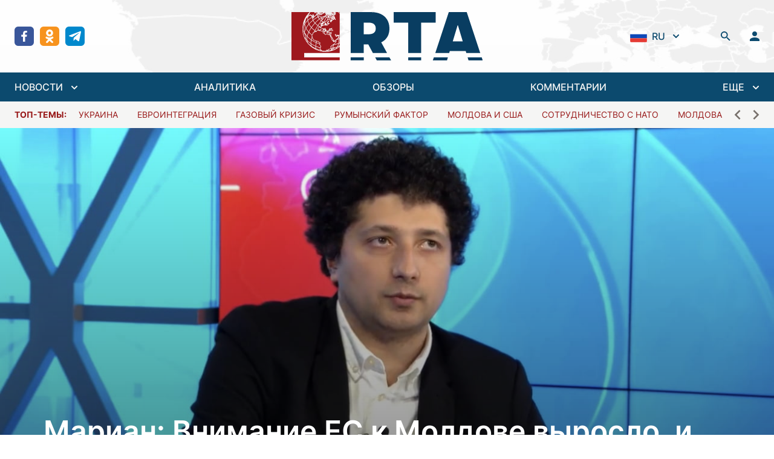

--- FILE ---
content_type: text/html; charset=utf-8
request_url: https://regtrends.com/2023/04/11/marian-vnimanie-es-k-moldove-vyroslo-i-nuzhno-etim-vospolzovatsya/
body_size: 28400
content:
<!doctype html>
<html data-n-head-ssr lang="ru" data-n-head="%7B%22lang%22:%7B%22ssr%22:%22ru%22%7D%7D">
  <head >
    <title>Мариан: Внимание ЕС к Молдове выросло, и нужно этим воспользоваться</title><meta data-n-head="ssr" data-hid="charset" charset="utf-8"><meta data-n-head="ssr" data-hid="viewport" name="viewport" content="width=device-width, initial-scale=1"><meta data-n-head="ssr" data-hid="mobile-web-app-capable" name="mobile-web-app-capable" content="yes"><meta data-n-head="ssr" data-hid="og:type" name="og:type" property="og:type" content="website"><meta data-n-head="ssr" data-hid="og:site_name" property="og:site_name" content="RTA | «Дневник» социально-экономических и политических событий"><meta data-n-head="ssr" data-hid="keywords" property="keywords" content=""><meta data-n-head="ssr" data-hid="title" property="title" content="Мариан: Внимание ЕС к Молдове выросло, и нужно этим воспользоваться"><meta data-n-head="ssr" data-hid="apple-mobile-web-app-title" property="apple-mobile-web-app-title" content="Мариан: Внимание ЕС к Молдове выросло, и нужно этим воспользоваться"><meta data-n-head="ssr" data-hid="og:title" property="og:title" content="Мариан: Внимание ЕС к Молдове выросло, и нужно этим воспользоваться"><meta data-n-head="ssr" data-hid="twitter:title" property="twitter:title" content="Мариан: Внимание ЕС к Молдове выросло, и нужно этим воспользоваться"><meta data-n-head="ssr" data-hid="description" property="description" content="Раду Мариан заявил, что в сейчас Молдова пользуется большим вниманием со стороны европейского сообщества, а Национальное собрание 21 мая даст возможность гражданам продемонстрировать, что они хотят быть частью европейской семьи.

&quot;Внимание к Молдове значительно возросло после российского вторжения в Украину, а также после прихода к власти прореформенных, честных, проевро..."><meta data-n-head="ssr" data-hid="og:description" property="og:description" content="Раду Мариан заявил, что в сейчас Молдова пользуется большим вниманием со стороны европейского сообщества, а Национальное собрание 21 мая даст возможность гражданам продемонстрировать, что они хотят быть частью европейской семьи.

&quot;Внимание к Молдове значительно возросло после российского вторжения в Украину, а также после прихода к власти прореформенных, честных, проевро..."><meta data-n-head="ssr" data-hid="twitter:description" property="twitter:description" content="Раду Мариан заявил, что в сейчас Молдова пользуется большим вниманием со стороны европейского сообщества, а Национальное собрание 21 мая даст возможность гражданам продемонстрировать, что они хотят быть частью европейской семьи.

&quot;Внимание к Молдове значительно возросло после российского вторжения в Украину, а также после прихода к власти прореформенных, честных, проевро..."><meta data-n-head="ssr" data-hid="og:article:section" property="og:article:section" content=""><meta data-n-head="ssr" data-hid="og:article:tags" property="og:article:tags" content=""><meta data-n-head="ssr" data-hid="image" property="image" content="https://regtrends.com/app/uploads/2023/04/marian-1280x721.jpeg"><meta data-n-head="ssr" data-hid="og:image" property="og:image" content="https://regtrends.com/app/uploads/2023/04/marian-1280x721.jpeg"><meta data-n-head="ssr" data-hid="twitter:image" property="twitter:image" content="https://regtrends.com/app/uploads/2023/04/marian-1280x721.jpeg"><link data-n-head="ssr" data-hid="shortcut-icon" rel="shortcut icon" href="/_nuxt/icons/icon_64x64.621114.png"><link data-n-head="ssr" data-hid="apple-touch-icon" rel="apple-touch-icon" href="/_nuxt/icons/icon_512x512.621114.png" sizes="512x512"><link data-n-head="ssr" rel="manifest" href="/_nuxt/manifest.ab8cc321.json" data-hid="manifest"><link rel="preload" href="/_nuxt/984fe92.js" as="script"><link rel="preload" href="/_nuxt/6477eb8.js" as="script"><link rel="preload" href="/_nuxt/a101b36.js" as="script"><link rel="preload" href="/_nuxt/2241177.js" as="script"><link rel="preload" href="/_nuxt/734a6c1.js" as="script"><style data-vue-ssr-id="54b08540:0 9d54a558:0 1d957f91:0 7ec9bef8:0 03d0e15d:0 2790b622:0 bfec8bcc:0 30aa31ca:0">/*! tailwindcss v3.2.1 | MIT License | https://tailwindcss.com*//*
1. Prevent padding and border from affecting element width. (https://github.com/mozdevs/cssremedy/issues/4)
2. Allow adding a border to an element by just adding a border-width. (https://github.com/tailwindcss/tailwindcss/pull/116)
*/

*,
::before,
::after {
  box-sizing: border-box; /* 1 */
  border-width: 0; /* 2 */
  border-style: solid; /* 2 */
  border-color: #e5e7eb; /* 2 */
}

::before,
::after {
  --tw-content: '';
}

/*
1. Use a consistent sensible line-height in all browsers.
2. Prevent adjustments of font size after orientation changes in iOS.
3. Use a more readable tab size.
4. Use the user's configured `sans` font-family by default.
*/

html {
  line-height: 1.5; /* 1 */
  -webkit-text-size-adjust: 100%; /* 2 */
  -moz-tab-size: 4; /* 3 */
  -o-tab-size: 4;
     tab-size: 4; /* 3 */
  font-family: ui-sans-serif, system-ui, -apple-system, BlinkMacSystemFont, "Segoe UI", Roboto, "Helvetica Neue", Arial, "Noto Sans", sans-serif, "Apple Color Emoji", "Segoe UI Emoji", "Segoe UI Symbol", "Noto Color Emoji"; /* 4 */
}

/*
1. Remove the margin in all browsers.
2. Inherit line-height from `html` so users can set them as a class directly on the `html` element.
*/

body {
  margin: 0; /* 1 */
  line-height: inherit; /* 2 */
}

/*
1. Add the correct height in Firefox.
2. Correct the inheritance of border color in Firefox. (https://bugzilla.mozilla.org/show_bug.cgi?id=190655)
3. Ensure horizontal rules are visible by default.
*/

hr {
  height: 0; /* 1 */
  color: inherit; /* 2 */
  border-top-width: 1px; /* 3 */
}

/*
Add the correct text decoration in Chrome, Edge, and Safari.
*/

abbr:where([title]) {
  -webkit-text-decoration: underline dotted;
          text-decoration: underline dotted;
}

/*
Remove the default font size and weight for headings.
*/

h1,
h2,
h3,
h4,
h5,
h6 {
  font-size: inherit;
  font-weight: inherit;
}

/*
Reset links to optimize for opt-in styling instead of opt-out.
*/

a {
  color: inherit;
  text-decoration: inherit;
}

/*
Add the correct font weight in Edge and Safari.
*/

b,
strong {
  font-weight: bolder;
}

/*
1. Use the user's configured `mono` font family by default.
2. Correct the odd `em` font sizing in all browsers.
*/

code,
kbd,
samp,
pre {
  font-family: ui-monospace, SFMono-Regular, Menlo, Monaco, Consolas, "Liberation Mono", "Courier New", monospace; /* 1 */
  font-size: 1em; /* 2 */
}

/*
Add the correct font size in all browsers.
*/

small {
  font-size: 80%;
}

/*
Prevent `sub` and `sup` elements from affecting the line height in all browsers.
*/

sub,
sup {
  font-size: 75%;
  line-height: 0;
  position: relative;
  vertical-align: baseline;
}

sub {
  bottom: -0.25em;
}

sup {
  top: -0.5em;
}

/*
1. Remove text indentation from table contents in Chrome and Safari. (https://bugs.chromium.org/p/chromium/issues/detail?id=999088, https://bugs.webkit.org/show_bug.cgi?id=201297)
2. Correct table border color inheritance in all Chrome and Safari. (https://bugs.chromium.org/p/chromium/issues/detail?id=935729, https://bugs.webkit.org/show_bug.cgi?id=195016)
3. Remove gaps between table borders by default.
*/

table {
  text-indent: 0; /* 1 */
  border-color: inherit; /* 2 */
  border-collapse: collapse; /* 3 */
}

/*
1. Change the font styles in all browsers.
2. Remove the margin in Firefox and Safari.
3. Remove default padding in all browsers.
*/

button,
input,
optgroup,
select,
textarea {
  font-family: inherit; /* 1 */
  font-size: 100%; /* 1 */
  font-weight: inherit; /* 1 */
  line-height: inherit; /* 1 */
  color: inherit; /* 1 */
  margin: 0; /* 2 */
  padding: 0; /* 3 */
}

/*
Remove the inheritance of text transform in Edge and Firefox.
*/

button,
select {
  text-transform: none;
}

/*
1. Correct the inability to style clickable types in iOS and Safari.
2. Remove default button styles.
*/

button,
[type='button'],
[type='reset'],
[type='submit'] {
  -webkit-appearance: button; /* 1 */
  background-color: transparent; /* 2 */
  background-image: none; /* 2 */
}

/*
Use the modern Firefox focus style for all focusable elements.
*/

:-moz-focusring {
  outline: auto;
}

/*
Remove the additional `:invalid` styles in Firefox. (https://github.com/mozilla/gecko-dev/blob/2f9eacd9d3d995c937b4251a5557d95d494c9be1/layout/style/res/forms.css#L728-L737)
*/

:-moz-ui-invalid {
  box-shadow: none;
}

/*
Add the correct vertical alignment in Chrome and Firefox.
*/

progress {
  vertical-align: baseline;
}

/*
Correct the cursor style of increment and decrement buttons in Safari.
*/

::-webkit-inner-spin-button,
::-webkit-outer-spin-button {
  height: auto;
}

/*
1. Correct the odd appearance in Chrome and Safari.
2. Correct the outline style in Safari.
*/

[type='search'] {
  -webkit-appearance: textfield; /* 1 */
  outline-offset: -2px; /* 2 */
}

/*
Remove the inner padding in Chrome and Safari on macOS.
*/

::-webkit-search-decoration {
  -webkit-appearance: none;
}

/*
1. Correct the inability to style clickable types in iOS and Safari.
2. Change font properties to `inherit` in Safari.
*/

::-webkit-file-upload-button {
  -webkit-appearance: button; /* 1 */
  font: inherit; /* 2 */
}

/*
Add the correct display in Chrome and Safari.
*/

summary {
  display: list-item;
}

/*
Removes the default spacing and border for appropriate elements.
*/

blockquote,
dl,
dd,
h1,
h2,
h3,
h4,
h5,
h6,
hr,
figure,
p,
pre {
  margin: 0;
}

fieldset {
  margin: 0;
  padding: 0;
}

legend {
  padding: 0;
}

ol,
ul,
menu {
  list-style: none;
  margin: 0;
  padding: 0;
}

/*
Prevent resizing textareas horizontally by default.
*/

textarea {
  resize: vertical;
}

/*
1. Reset the default placeholder opacity in Firefox. (https://github.com/tailwindlabs/tailwindcss/issues/3300)
2. Set the default placeholder color to the user's configured gray 400 color.
*/

input::-moz-placeholder, textarea::-moz-placeholder {
  opacity: 1; /* 1 */
  color: #9ca3af; /* 2 */
}

input::placeholder,
textarea::placeholder {
  opacity: 1; /* 1 */
  color: #9ca3af; /* 2 */
}

/*
Set the default cursor for buttons.
*/

button,
[role="button"] {
  cursor: pointer;
}

/*
Make sure disabled buttons don't get the pointer cursor.
*/
:disabled {
  cursor: default;
}

/*
1. Make replaced elements `display: block` by default. (https://github.com/mozdevs/cssremedy/issues/14)
2. Add `vertical-align: middle` to align replaced elements more sensibly by default. (https://github.com/jensimmons/cssremedy/issues/14#issuecomment-634934210)
   This can trigger a poorly considered lint error in some tools but is included by design.
*/

img,
svg,
video,
canvas,
audio,
iframe,
embed,
object {
  display: block; /* 1 */
  vertical-align: middle; /* 2 */
}

/*
Constrain images and videos to the parent width and preserve their intrinsic aspect ratio. (https://github.com/mozdevs/cssremedy/issues/14)
*/

img,
video {
  max-width: 100%;
  height: auto;
}

/* Make elements with the HTML hidden attribute stay hidden by default */
[hidden] {
  display: none;
}*{scrollbar-color:initial;scrollbar-width:initial;}*, ::before, ::after{--tw-border-spacing-x:0;--tw-border-spacing-y:0;--tw-translate-x:0;--tw-translate-y:0;--tw-rotate:0;--tw-skew-x:0;--tw-skew-y:0;--tw-scale-x:1;--tw-scale-y:1;--tw-pan-x: ;--tw-pan-y: ;--tw-pinch-zoom: ;--tw-scroll-snap-strictness:proximity;--tw-ordinal: ;--tw-slashed-zero: ;--tw-numeric-figure: ;--tw-numeric-spacing: ;--tw-numeric-fraction: ;--tw-ring-inset: ;--tw-ring-offset-width:0px;--tw-ring-offset-color:#fff;--tw-ring-color:rgb(59 130 246 / 0.5);--tw-ring-offset-shadow:0 0 #0000;--tw-ring-shadow:0 0 #0000;--tw-shadow:0 0 #0000;--tw-shadow-colored:0 0 #0000;--tw-blur: ;--tw-brightness: ;--tw-contrast: ;--tw-grayscale: ;--tw-hue-rotate: ;--tw-invert: ;--tw-saturate: ;--tw-sepia: ;--tw-drop-shadow: ;--tw-backdrop-blur: ;--tw-backdrop-brightness: ;--tw-backdrop-contrast: ;--tw-backdrop-grayscale: ;--tw-backdrop-hue-rotate: ;--tw-backdrop-invert: ;--tw-backdrop-opacity: ;--tw-backdrop-saturate: ;--tw-backdrop-sepia: ;}::backdrop{--tw-border-spacing-x:0;--tw-border-spacing-y:0;--tw-translate-x:0;--tw-translate-y:0;--tw-rotate:0;--tw-skew-x:0;--tw-skew-y:0;--tw-scale-x:1;--tw-scale-y:1;--tw-pan-x: ;--tw-pan-y: ;--tw-pinch-zoom: ;--tw-scroll-snap-strictness:proximity;--tw-ordinal: ;--tw-slashed-zero: ;--tw-numeric-figure: ;--tw-numeric-spacing: ;--tw-numeric-fraction: ;--tw-ring-inset: ;--tw-ring-offset-width:0px;--tw-ring-offset-color:#fff;--tw-ring-color:rgb(59 130 246 / 0.5);--tw-ring-offset-shadow:0 0 #0000;--tw-ring-shadow:0 0 #0000;--tw-shadow:0 0 #0000;--tw-shadow-colored:0 0 #0000;--tw-blur: ;--tw-brightness: ;--tw-contrast: ;--tw-grayscale: ;--tw-hue-rotate: ;--tw-invert: ;--tw-saturate: ;--tw-sepia: ;--tw-drop-shadow: ;--tw-backdrop-blur: ;--tw-backdrop-brightness: ;--tw-backdrop-contrast: ;--tw-backdrop-grayscale: ;--tw-backdrop-hue-rotate: ;--tw-backdrop-invert: ;--tw-backdrop-opacity: ;--tw-backdrop-saturate: ;--tw-backdrop-sepia: ;}.container{width:100%;}@media (min-width: 640px){.container{max-width:640px;}}@media (min-width: 768px){.container{max-width:768px;}}@media (min-width: 1024px){.container{max-width:1024px;}}@media (min-width: 1280px){.container{max-width:1280px;}}@media (min-width: 1536px){.container{max-width:1536px;}}.sr-only{position:absolute;width:1px;height:1px;padding:0;margin:-1px;overflow:hidden;clip:rect(0, 0, 0, 0);white-space:nowrap;border-width:0;}.pointer-events-none{pointer-events:none;}.visible{visibility:visible;}.fixed{position:fixed;}.absolute{position:absolute;}.relative{position:relative;}.inset-0{top:0px;right:0px;bottom:0px;left:0px;}.inset-x-0{left:0px;right:0px;}.inset-y-0{top:0px;bottom:0px;}.bottom-0{bottom:0px;}.top-0{top:0px;}.left-0{left:0px;}.-left-2{left:-0.5rem;}.top-8{top:2rem;}.right-0{right:0px;}.top-10{top:2.5rem;}.left-1\/2{left:50%;}.z-30{z-index:30;}.z-20{z-index:20;}.z-10{z-index:10;}.z-0{z-index:0;}.order-2{order:2;}.col-span-6{grid-column:span 6 / span 6;}.col-span-2{grid-column:span 2 / span 2;}.row-span-2{grid-row:span 2 / span 2;}.m-auto{margin:auto;}.mx-1{margin-left:0.25rem;margin-right:0.25rem;}.mx-10{margin-left:2.5rem;margin-right:2.5rem;}.mx-auto{margin-left:auto;margin-right:auto;}.mx-3{margin-left:0.75rem;margin-right:0.75rem;}.mx-5{margin-left:1.25rem;margin-right:1.25rem;}.mx-4{margin-left:1rem;margin-right:1rem;}.my-6{margin-top:1.5rem;margin-bottom:1.5rem;}.ml-2{margin-left:0.5rem;}.mb-4{margin-bottom:1rem;}.mt-4{margin-top:1rem;}.mb-6{margin-bottom:1.5rem;}.ml-1{margin-left:0.25rem;}.ml-4{margin-left:1rem;}.ml-8{margin-left:2rem;}.-ml-1{margin-left:-0.25rem;}.mr-2{margin-right:0.5rem;}.mb-2{margin-bottom:0.5rem;}.mt-0{margin-top:0px;}.ml-3{margin-left:0.75rem;}.ml-0{margin-left:0px;}.-mr-1{margin-right:-0.25rem;}.mt-6{margin-top:1.5rem;}.mt-1{margin-top:0.25rem;}.mt-8{margin-top:2rem;}.mt-5{margin-top:1.25rem;}.mr-4{margin-right:1rem;}.mt-3{margin-top:0.75rem;}.mt-2{margin-top:0.5rem;}.mb-0{margin-bottom:0px;}.mt-auto{margin-top:auto;}.mr-1{margin-right:0.25rem;}.mb-1{margin-bottom:0.25rem;}.mb-\[22\.125rem\]{margin-bottom:22.125rem;}.mb-3{margin-bottom:0.75rem;}.mb-8{margin-bottom:2rem;}.mb-12{margin-bottom:3rem;}.block{display:block;}.inline-block{display:inline-block;}.inline{display:inline;}.flex{display:flex;}.inline-flex{display:inline-flex;}.grid{display:grid;}.hidden{display:none;}.aspect-\[4\/1\]{aspect-ratio:4/1;}.h-5{height:1.25rem;}.h-min{height:-moz-min-content;height:min-content;}.h-6{height:1.5rem;}.h-screen{height:100vh;}.h-4{height:1rem;}.h-12{height:3rem;}.h-10{height:2.5rem;}.h-14{height:3.5rem;}.h-full{height:100%;}.h-8{height:2rem;}.h-46{height:11.6rem;}.h-auto{height:auto;}.max-h-40{max-height:10rem;}.max-h-\[48rem\]{max-height:48rem;}.min-h-\[188px\]{min-height:188px;}.w-5{width:1.25rem;}.w-full{width:100%;}.w-\[800px\]{width:800px;}.w-1\/2{width:50%;}.w-0{width:0px;}.w-6{width:1.5rem;}.w-6\/12{width:50%;}.w-4{width:1rem;}.w-12{width:3rem;}.w-10{width:2.5rem;}.w-1\/3{width:33.333333%;}.w-16{width:4rem;}.w-8{width:2rem;}.w-56{width:14rem;}.w-screen{width:100vw;}.w-\[17px\]{width:17px;}.w-2\/3{width:66.666667%;}.w-auto{width:auto;}.w-80{width:20rem;}.min-w-0{min-width:0px;}.max-w-screen-2xl{max-width:1536px;}.max-w-\[260px\]{max-width:260px;}.max-w-2xl{max-width:42rem;}.max-w-none{max-width:none;}.max-w-max{max-width:-moz-max-content;max-width:max-content;}.max-w-xs{max-width:20rem;}.max-w-\[336px\]{max-width:336px;}.flex-1{flex:1 1 0%;}.flex-shrink-0{flex-shrink:0;}.origin-top-right{transform-origin:top right;}.origin-center{transform-origin:center;}.-translate-x-1\/2{--tw-translate-x:-50%;transform:translate(var(--tw-translate-x), var(--tw-translate-y)) rotate(var(--tw-rotate)) skewX(var(--tw-skew-x)) skewY(var(--tw-skew-y)) scaleX(var(--tw-scale-x)) scaleY(var(--tw-scale-y));}.rotate-180{--tw-rotate:180deg;transform:translate(var(--tw-translate-x), var(--tw-translate-y)) rotate(var(--tw-rotate)) skewX(var(--tw-skew-x)) skewY(var(--tw-skew-y)) scaleX(var(--tw-scale-x)) scaleY(var(--tw-scale-y));}.transform{transform:translate(var(--tw-translate-x), var(--tw-translate-y)) rotate(var(--tw-rotate)) skewX(var(--tw-skew-x)) skewY(var(--tw-skew-y)) scaleX(var(--tw-scale-x)) scaleY(var(--tw-scale-y));}.cursor-pointer{cursor:pointer;}.select-none{-webkit-user-select:none;-moz-user-select:none;user-select:none;}.appearance-none{-webkit-appearance:none;-moz-appearance:none;appearance:none;}.grid-cols-1{grid-template-columns:repeat(1, minmax(0, 1fr));}.grid-cols-3{grid-template-columns:repeat(3, minmax(0, 1fr));}.grid-cols-2{grid-template-columns:repeat(2, minmax(0, 1fr));}.grid-cols-12{grid-template-columns:repeat(12, minmax(0, 1fr));}.flex-row{flex-direction:row;}.flex-col{flex-direction:column;}.flex-col-reverse{flex-direction:column-reverse;}.flex-wrap{flex-wrap:wrap;}.items-start{align-items:flex-start;}.items-end{align-items:flex-end;}.items-center{align-items:center;}.items-baseline{align-items:baseline;}.justify-start{justify-content:flex-start;}.justify-end{justify-content:flex-end;}.justify-center{justify-content:center;}.justify-between{justify-content:space-between;}.gap-6{gap:1.5rem;}.gap-3{gap:0.75rem;}.gap-0{gap:0px;}.gap-4{gap:1rem;}.gap-2{gap:0.5rem;}.gap-x-3{-moz-column-gap:0.75rem;column-gap:0.75rem;}.gap-y-4{row-gap:1rem;}.space-y-6 > :not([hidden]) ~ :not([hidden]){--tw-space-y-reverse:0;margin-top:calc(1.5rem * calc(1 - var(--tw-space-y-reverse)));margin-bottom:calc(1.5rem * var(--tw-space-y-reverse));}.space-y-8 > :not([hidden]) ~ :not([hidden]){--tw-space-y-reverse:0;margin-top:calc(2rem * calc(1 - var(--tw-space-y-reverse)));margin-bottom:calc(2rem * var(--tw-space-y-reverse));}.space-x-2 > :not([hidden]) ~ :not([hidden]){--tw-space-x-reverse:0;margin-right:calc(0.5rem * var(--tw-space-x-reverse));margin-left:calc(0.5rem * calc(1 - var(--tw-space-x-reverse)));}.space-y-1 > :not([hidden]) ~ :not([hidden]){--tw-space-y-reverse:0;margin-top:calc(0.25rem * calc(1 - var(--tw-space-y-reverse)));margin-bottom:calc(0.25rem * var(--tw-space-y-reverse));}.space-x-16 > :not([hidden]) ~ :not([hidden]){--tw-space-x-reverse:0;margin-right:calc(4rem * var(--tw-space-x-reverse));margin-left:calc(4rem * calc(1 - var(--tw-space-x-reverse)));}.space-y-1\.5 > :not([hidden]) ~ :not([hidden]){--tw-space-y-reverse:0;margin-top:calc(0.375rem * calc(1 - var(--tw-space-y-reverse)));margin-bottom:calc(0.375rem * var(--tw-space-y-reverse));}.space-x-3\.5 > :not([hidden]) ~ :not([hidden]){--tw-space-x-reverse:0;margin-right:calc(0.875rem * var(--tw-space-x-reverse));margin-left:calc(0.875rem * calc(1 - var(--tw-space-x-reverse)));}.space-x-3 > :not([hidden]) ~ :not([hidden]){--tw-space-x-reverse:0;margin-right:calc(0.75rem * var(--tw-space-x-reverse));margin-left:calc(0.75rem * calc(1 - var(--tw-space-x-reverse)));}.space-y-2 > :not([hidden]) ~ :not([hidden]){--tw-space-y-reverse:0;margin-top:calc(0.5rem * calc(1 - var(--tw-space-y-reverse)));margin-bottom:calc(0.5rem * var(--tw-space-y-reverse));}.space-x-8 > :not([hidden]) ~ :not([hidden]){--tw-space-x-reverse:0;margin-right:calc(2rem * var(--tw-space-x-reverse));margin-left:calc(2rem * calc(1 - var(--tw-space-x-reverse)));}.space-x-5 > :not([hidden]) ~ :not([hidden]){--tw-space-x-reverse:0;margin-right:calc(1.25rem * var(--tw-space-x-reverse));margin-left:calc(1.25rem * calc(1 - var(--tw-space-x-reverse)));}.space-y-4 > :not([hidden]) ~ :not([hidden]){--tw-space-y-reverse:0;margin-top:calc(1rem * calc(1 - var(--tw-space-y-reverse)));margin-bottom:calc(1rem * var(--tw-space-y-reverse));}.-space-y-px > :not([hidden]) ~ :not([hidden]){--tw-space-y-reverse:0;margin-top:calc(-1px * calc(1 - var(--tw-space-y-reverse)));margin-bottom:calc(-1px * var(--tw-space-y-reverse));}.space-x-2\.5 > :not([hidden]) ~ :not([hidden]){--tw-space-x-reverse:0;margin-right:calc(0.625rem * var(--tw-space-x-reverse));margin-left:calc(0.625rem * calc(1 - var(--tw-space-x-reverse)));}.divide-y > :not([hidden]) ~ :not([hidden]){--tw-divide-y-reverse:0;border-top-width:calc(1px * calc(1 - var(--tw-divide-y-reverse)));border-bottom-width:calc(1px * var(--tw-divide-y-reverse));}.divide-gray-200 > :not([hidden]) ~ :not([hidden]){--tw-divide-opacity:1;border-color:rgb(229 231 235 / var(--tw-divide-opacity));}.overflow-auto{overflow:auto;}.overflow-hidden{overflow:hidden;}.overflow-x-auto{overflow-x:auto;}.overflow-y-auto{overflow-y:auto;}.overflow-y-scroll{overflow-y:scroll;}.truncate{overflow:hidden;text-overflow:ellipsis;white-space:nowrap;}.break-words{overflow-wrap:break-word;}.rounded-md{border-radius:0.375rem;}.rounded-sm{border-radius:0.125rem;}.rounded-lg{border-radius:0.5rem;}.rounded{border-radius:0.25rem;}.rounded-full{border-radius:9999px;}.border{border-width:1px;}.border-2{border-width:2px;}.border-y{border-top-width:1px;border-bottom-width:1px;}.border-t{border-top-width:1px;}.border-b{border-bottom-width:1px;}.border-gray-200{--tw-border-opacity:1;border-color:rgb(229 231 235 / var(--tw-border-opacity));}.border-white{--tw-border-opacity:1;border-color:rgb(255 255 255 / var(--tw-border-opacity));}.border-sky-900{--tw-border-opacity:1;border-color:rgb(12 74 110 / var(--tw-border-opacity));}.border-gray-500{--tw-border-opacity:1;border-color:rgb(107 114 128 / var(--tw-border-opacity));}.border-green-400{--tw-border-opacity:1;border-color:rgb(74 222 128 / var(--tw-border-opacity));}.border-red-400{--tw-border-opacity:1;border-color:rgb(248 113 113 / var(--tw-border-opacity));}.border-gray-300{--tw-border-opacity:1;border-color:rgb(209 213 219 / var(--tw-border-opacity));}.border-transparent{border-color:transparent;}.border-red-500{--tw-border-opacity:1;border-color:rgb(239 68 68 / var(--tw-border-opacity));}.border-\[\#e4e4e7\]{--tw-border-opacity:1;border-color:rgb(228 228 231 / var(--tw-border-opacity));}.border-gray-100{--tw-border-opacity:1;border-color:rgb(243 244 246 / var(--tw-border-opacity));}.border-sky-800{--tw-border-opacity:1;border-color:rgb(7 89 133 / var(--tw-border-opacity));}.border-blue-200{--tw-border-opacity:1;border-color:rgb(191 219 254 / var(--tw-border-opacity));}.border-opacity-0{--tw-border-opacity:0;}.bg-white{--tw-bg-opacity:1;background-color:rgb(255 255 255 / var(--tw-bg-opacity));}.bg-transparent{background-color:transparent;}.bg-sky-900{--tw-bg-opacity:1;background-color:rgb(12 74 110 / var(--tw-bg-opacity));}.bg-true-gray-150{--tw-bg-opacity:1;background-color:rgb(242 242 242 / var(--tw-bg-opacity));}.bg-stone-600{--tw-bg-opacity:1;background-color:rgb(87 83 78 / var(--tw-bg-opacity));}.bg-green-50{--tw-bg-opacity:1;background-color:rgb(240 253 244 / var(--tw-bg-opacity));}.bg-red-50{--tw-bg-opacity:1;background-color:rgb(254 242 242 / var(--tw-bg-opacity));}.bg-\[rgba\(0\2c 0\2c 0\2c 0\.5\)\]{background-color:rgba(0,0,0,0.5);}.bg-true-gray-350{--tw-bg-opacity:1;background-color:rgb(196 196 196 / var(--tw-bg-opacity));}.bg-stone-100{--tw-bg-opacity:1;background-color:rgb(245 245 244 / var(--tw-bg-opacity));}.bg-transparent-50{background-color:#FFFFFFAA;}.bg-gray-200{--tw-bg-opacity:1;background-color:rgb(229 231 235 / var(--tw-bg-opacity));}.bg-\[rgba\(0\2c _0\2c _0\2c _0\.2\)\]{background-color:rgba(0, 0, 0, 0.2);}.bg-blue-50{--tw-bg-opacity:1;background-color:rgb(239 246 255 / var(--tw-bg-opacity));}.bg-gray-300{--tw-bg-opacity:1;background-color:rgb(209 213 219 / var(--tw-bg-opacity));}.bg-sky-50{--tw-bg-opacity:1;background-color:rgb(240 249 255 / var(--tw-bg-opacity));}.bg-facebook{--tw-bg-opacity:1;background-color:rgb(57 86 154 / var(--tw-bg-opacity));}.bg-ok{--tw-bg-opacity:1;background-color:rgb(247 147 30 / var(--tw-bg-opacity));}.bg-telegram{--tw-bg-opacity:1;background-color:rgb(0 136 204 / var(--tw-bg-opacity));}.bg-twitter{--tw-bg-opacity:1;background-color:rgb(52 179 247 / var(--tw-bg-opacity));}.bg-rss{--tw-bg-opacity:1;background-color:rgb(255 111 0 / var(--tw-bg-opacity));}.bg-neutral-200{--tw-bg-opacity:1;background-color:rgb(229 229 229 / var(--tw-bg-opacity));}.bg-\[url\(\'\@\/assets\/img\/header-bg\.jpg\.webp\'\)\]{background-image:url(/_nuxt/img/header-bg.jpg.f2f711b.webp);}.bg-\[linear-gradient\(360deg\2c _\#000000_0\%\2c _rgba\(0\2c _0\2c _0\2c _0\.5\)_0\.01\%\2c _rgba\(0\2c _0\2c _0\2c _0\)_100\%\)\]{background-image:linear-gradient(360deg, #000000 0%, rgba(0, 0, 0, 0.5) 0.01%, rgba(0, 0, 0, 0) 100%);}.bg-cover{background-size:cover;}.bg-center{background-position:center;}.bg-no-repeat{background-repeat:no-repeat;}.object-contain{-o-object-fit:contain;object-fit:contain;}.object-cover{-o-object-fit:cover;object-fit:cover;}.p-12{padding:3rem;}.p-2{padding:0.5rem;}.p-6{padding:1.5rem;}.p-3{padding:0.75rem;}.p-4{padding:1rem;}.px-4{padding-left:1rem;padding-right:1rem;}.py-6{padding-top:1.5rem;padding-bottom:1.5rem;}.py-1\.5{padding-top:0.375rem;padding-bottom:0.375rem;}.py-1{padding-top:0.25rem;padding-bottom:0.25rem;}.py-2{padding-top:0.5rem;padding-bottom:0.5rem;}.py-4{padding-top:1rem;padding-bottom:1rem;}.py-5{padding-top:1.25rem;padding-bottom:1.25rem;}.px-10{padding-left:2.5rem;padding-right:2.5rem;}.px-2\.5{padding-left:0.625rem;padding-right:0.625rem;}.px-2{padding-left:0.5rem;padding-right:0.5rem;}.px-3{padding-left:0.75rem;padding-right:0.75rem;}.py-0\.5{padding-top:0.125rem;padding-bottom:0.125rem;}.py-0{padding-top:0px;padding-bottom:0px;}.py-3{padding-top:0.75rem;padding-bottom:0.75rem;}.px-6{padding-left:1.5rem;padding-right:1.5rem;}.px-1{padding-left:0.25rem;padding-right:0.25rem;}.px-0{padding-left:0px;padding-right:0px;}.pb-4{padding-bottom:1rem;}.pt-6{padding-top:1.5rem;}.pl-4{padding-left:1rem;}.pr-2{padding-right:0.5rem;}.pt-4{padding-top:1rem;}.pb-6{padding-bottom:1.5rem;}.pt-8{padding-top:2rem;}.pb-2{padding-bottom:0.5rem;}.pt-1{padding-top:0.25rem;}.pt-2{padding-top:0.5rem;}.pb-3{padding-bottom:0.75rem;}.pr-5{padding-right:1.25rem;}.pl-5{padding-left:1.25rem;}.pr-12{padding-right:3rem;}.pr-4{padding-right:1rem;}.pb-0{padding-bottom:0px;}.pb-\[1\.125rem\]{padding-bottom:1.125rem;}.text-center{text-align:center;}.text-xs{font-size:0.75rem;line-height:1rem;}.text-2xl{font-size:1.5rem;line-height:2rem;}.text-base{font-size:1rem;line-height:1.5rem;}.text-sm{font-size:0.875rem;line-height:1.25rem;}.text-4xl{font-size:2.25rem;line-height:2.5rem;}.text-lg{font-size:1.125rem;line-height:1.75rem;}.text-xl{font-size:1.25rem;line-height:1.75rem;}.font-medium{font-weight:500;}.font-bold{font-weight:700;}.font-normal{font-weight:400;}.font-semibold{font-weight:600;}.uppercase{text-transform:uppercase;}.lowercase{text-transform:lowercase;}.italic{font-style:italic;}.leading-normal{line-height:1.5;}.text-gray-400{--tw-text-opacity:1;color:rgb(156 163 175 / var(--tw-text-opacity));}.text-stone-600{--tw-text-opacity:1;color:rgb(87 83 78 / var(--tw-text-opacity));}.text-sky-900{--tw-text-opacity:1;color:rgb(12 74 110 / var(--tw-text-opacity));}.text-white{--tw-text-opacity:1;color:rgb(255 255 255 / var(--tw-text-opacity));}.text-stone-500{--tw-text-opacity:1;color:rgb(120 113 108 / var(--tw-text-opacity));}.text-green-400{--tw-text-opacity:1;color:rgb(74 222 128 / var(--tw-text-opacity));}.text-green-800{--tw-text-opacity:1;color:rgb(22 101 52 / var(--tw-text-opacity));}.text-red-400{--tw-text-opacity:1;color:rgb(248 113 113 / var(--tw-text-opacity));}.text-red-800{--tw-text-opacity:1;color:rgb(153 27 27 / var(--tw-text-opacity));}.text-gray-500{--tw-text-opacity:1;color:rgb(107 114 128 / var(--tw-text-opacity));}.text-gray-700{--tw-text-opacity:1;color:rgb(55 65 81 / var(--tw-text-opacity));}.text-slate-400{--tw-text-opacity:1;color:rgb(148 163 184 / var(--tw-text-opacity));}.text-red-500{--tw-text-opacity:1;color:rgb(239 68 68 / var(--tw-text-opacity));}.text-current{color:currentColor;}.text-gray-900{--tw-text-opacity:1;color:rgb(17 24 39 / var(--tw-text-opacity));}.text-sky-800{--tw-text-opacity:1;color:rgb(7 89 133 / var(--tw-text-opacity));}.text-stone-100{--tw-text-opacity:1;color:rgb(245 245 244 / var(--tw-text-opacity));}.text-sky-300{--tw-text-opacity:1;color:rgb(125 211 252 / var(--tw-text-opacity));}.text-\[\#27ae60\]{--tw-text-opacity:1;color:rgb(39 174 96 / var(--tw-text-opacity));}.text-true-gray-750{--tw-text-opacity:1;color:rgb(79 79 79 / var(--tw-text-opacity));}.underline{text-decoration-line:underline;}.no-underline{text-decoration-line:none;}.placeholder-slate-400::-moz-placeholder{--tw-placeholder-opacity:1;color:rgb(148 163 184 / var(--tw-placeholder-opacity));}.placeholder-slate-400::placeholder{--tw-placeholder-opacity:1;color:rgb(148 163 184 / var(--tw-placeholder-opacity));}.opacity-75{opacity:0.75;}.opacity-50{opacity:0.5;}.opacity-100{opacity:1;}.opacity-0{opacity:0;}.shadow-block{--tw-shadow:0 2px 4px rgba(0, 0, 0, 0.06);--tw-shadow-colored:0 2px 4px var(--tw-shadow-color);box-shadow:0 0 #0000, 0 0 #0000, var(--tw-shadow);box-shadow:var(--tw-ring-offset-shadow, 0 0 #0000), var(--tw-ring-shadow, 0 0 #0000), var(--tw-shadow);}.shadow-sm{--tw-shadow:0 1px 2px 0 rgb(0 0 0 / 0.05);--tw-shadow-colored:0 1px 2px 0 var(--tw-shadow-color);box-shadow:0 0 #0000, 0 0 #0000, var(--tw-shadow);box-shadow:var(--tw-ring-offset-shadow, 0 0 #0000), var(--tw-ring-shadow, 0 0 #0000), var(--tw-shadow);}.shadow-lg{--tw-shadow:0 10px 15px -3px rgb(0 0 0 / 0.1), 0 4px 6px -4px rgb(0 0 0 / 0.1);--tw-shadow-colored:0 10px 15px -3px var(--tw-shadow-color), 0 4px 6px -4px var(--tw-shadow-color);box-shadow:0 0 #0000, 0 0 #0000, var(--tw-shadow);box-shadow:var(--tw-ring-offset-shadow, 0 0 #0000), var(--tw-ring-shadow, 0 0 #0000), var(--tw-shadow);}.shadow-\[0_4px_6px_rgba\(0\2c _0\2c _0\2c _0\.1\)\]{--tw-shadow:0 4px 6px rgba(0, 0, 0, 0.1);--tw-shadow-colored:0 4px 6px var(--tw-shadow-color);box-shadow:0 0 #0000, 0 0 #0000, var(--tw-shadow);box-shadow:var(--tw-ring-offset-shadow, 0 0 #0000), var(--tw-ring-shadow, 0 0 #0000), var(--tw-shadow);}.ring-2{--tw-ring-offset-shadow:var(--tw-ring-inset) 0 0 0 var(--tw-ring-offset-width) var(--tw-ring-offset-color);--tw-ring-shadow:var(--tw-ring-inset) 0 0 0 calc(2px + var(--tw-ring-offset-width)) var(--tw-ring-color);box-shadow:var(--tw-ring-offset-shadow), var(--tw-ring-shadow), 0 0 #0000;box-shadow:var(--tw-ring-offset-shadow), var(--tw-ring-shadow), var(--tw-shadow, 0 0 #0000);}.ring-1{--tw-ring-offset-shadow:var(--tw-ring-inset) 0 0 0 var(--tw-ring-offset-width) var(--tw-ring-offset-color);--tw-ring-shadow:var(--tw-ring-inset) 0 0 0 calc(1px + var(--tw-ring-offset-width)) var(--tw-ring-color);box-shadow:var(--tw-ring-offset-shadow), var(--tw-ring-shadow), 0 0 #0000;box-shadow:var(--tw-ring-offset-shadow), var(--tw-ring-shadow), var(--tw-shadow, 0 0 #0000);}.ring-gray-50{--tw-ring-opacity:1;--tw-ring-color:rgb(249 250 251 / var(--tw-ring-opacity));}.ring-red-500{--tw-ring-opacity:1;--tw-ring-color:rgb(239 68 68 / var(--tw-ring-opacity));}.ring-black{--tw-ring-opacity:1;--tw-ring-color:rgb(0 0 0 / var(--tw-ring-opacity));}.ring-opacity-5{--tw-ring-opacity:0.05;}.ring-offset-2{--tw-ring-offset-width:2px;}.filter{filter:var(--tw-blur) var(--tw-brightness) var(--tw-contrast) var(--tw-grayscale) var(--tw-hue-rotate) var(--tw-invert) var(--tw-saturate) var(--tw-sepia) var(--tw-drop-shadow);}.transition{transition-property:color, background-color, border-color, text-decoration-color, fill, stroke, opacity, box-shadow, transform, filter, -webkit-backdrop-filter;transition-property:color, background-color, border-color, text-decoration-color, fill, stroke, opacity, box-shadow, transform, filter, backdrop-filter;transition-property:color, background-color, border-color, text-decoration-color, fill, stroke, opacity, box-shadow, transform, filter, backdrop-filter, -webkit-backdrop-filter;transition-timing-function:cubic-bezier(0.4, 0, 0.2, 1);transition-duration:150ms;}.duration-300{transition-duration:300ms;}.duration-150{transition-duration:150ms;}.ease-in-out{transition-timing-function:cubic-bezier(0.4, 0, 0.2, 1);}.line-clamp-4{overflow:hidden;display:-webkit-box;-webkit-box-orient:vertical;-webkit-line-clamp:4;}.line-clamp-1{overflow:hidden;display:-webkit-box;-webkit-box-orient:vertical;-webkit-line-clamp:1;}.line-clamp-2{overflow:hidden;display:-webkit-box;-webkit-box-orient:vertical;-webkit-line-clamp:2;}.line-clamp-3{overflow:hidden;display:-webkit-box;-webkit-box-orient:vertical;-webkit-line-clamp:3;}.scrollbar-thin{--scrollbar-track:initial;--scrollbar-thumb:initial;--scrollbar-corner:initial;--scrollbar-track-hover:var(--scrollbar-track);--scrollbar-thumb-hover:var(--scrollbar-thumb);--scrollbar-corner-hover:var(--scrollbar-corner);--scrollbar-track-active:var(--scrollbar-track-hover);--scrollbar-thumb-active:var(--scrollbar-thumb-hover);--scrollbar-corner-active:var(--scrollbar-corner-hover);scrollbar-color:var(--scrollbar-thumb) var(--scrollbar-track);overflow:overlay;}.scrollbar-thin.overflow-x-hidden{overflow-x:hidden;}.scrollbar-thin.overflow-y-hidden{overflow-y:hidden;}.scrollbar-thin::-webkit-scrollbar-track{background-color:var(--scrollbar-track);}.scrollbar-thin::-webkit-scrollbar-thumb{background-color:var(--scrollbar-thumb);}.scrollbar-thin::-webkit-scrollbar-corner{background-color:var(--scrollbar-corner);}.scrollbar-thin::-webkit-scrollbar-track:hover{background-color:var(--scrollbar-track-hover);}.scrollbar-thin::-webkit-scrollbar-thumb:hover{background-color:var(--scrollbar-thumb-hover);}.scrollbar-thin::-webkit-scrollbar-corner:hover{background-color:var(--scrollbar-corner-hover);}.scrollbar-thin::-webkit-scrollbar-track:active{background-color:var(--scrollbar-track-active);}.scrollbar-thin::-webkit-scrollbar-thumb:active{background-color:var(--scrollbar-thumb-active);}.scrollbar-thin::-webkit-scrollbar-corner:active{background-color:var(--scrollbar-corner-active);}.scrollbar-thin{scrollbar-width:thin;}.scrollbar-thin::-webkit-scrollbar{width:8px;height:8px;}.scrollbar-track-white{--scrollbar-track:#fff !important;}.scrollbar-thumb-sky-900{--scrollbar-thumb:#0c4a6e !important;}.focus\:border-blue-500:focus{--tw-border-opacity:1;border-color:rgb(59 130 246 / var(--tw-border-opacity));}.focus\:outline-none:focus{outline:2px solid transparent;outline-offset:2px;}.focus\:ring-2:focus{--tw-ring-offset-shadow:var(--tw-ring-inset) 0 0 0 var(--tw-ring-offset-width) var(--tw-ring-offset-color);--tw-ring-shadow:var(--tw-ring-inset) 0 0 0 calc(2px + var(--tw-ring-offset-width)) var(--tw-ring-color);box-shadow:var(--tw-ring-offset-shadow), var(--tw-ring-shadow), 0 0 #0000;box-shadow:var(--tw-ring-offset-shadow), var(--tw-ring-shadow), var(--tw-shadow, 0 0 #0000);}.focus\:ring-1:focus{--tw-ring-offset-shadow:var(--tw-ring-inset) 0 0 0 var(--tw-ring-offset-width) var(--tw-ring-offset-color);--tw-ring-shadow:var(--tw-ring-inset) 0 0 0 calc(1px + var(--tw-ring-offset-width)) var(--tw-ring-color);box-shadow:var(--tw-ring-offset-shadow), var(--tw-ring-shadow), 0 0 #0000;box-shadow:var(--tw-ring-offset-shadow), var(--tw-ring-shadow), var(--tw-shadow, 0 0 #0000);}.focus\:ring-indigo-500:focus{--tw-ring-opacity:1;--tw-ring-color:rgb(99 102 241 / var(--tw-ring-opacity));}.focus\:ring-sky-800:focus{--tw-ring-opacity:1;--tw-ring-color:rgb(7 89 133 / var(--tw-ring-opacity));}.focus\:ring-blue-500:focus{--tw-ring-opacity:1;--tw-ring-color:rgb(59 130 246 / var(--tw-ring-opacity));}.focus\:ring-green-400:focus{--tw-ring-opacity:1;--tw-ring-color:rgb(74 222 128 / var(--tw-ring-opacity));}.focus\:ring-red-400:focus{--tw-ring-opacity:1;--tw-ring-color:rgb(248 113 113 / var(--tw-ring-opacity));}.focus\:ring-sky-900:focus{--tw-ring-opacity:1;--tw-ring-color:rgb(12 74 110 / var(--tw-ring-opacity));}.focus\:ring-red-500:focus{--tw-ring-opacity:1;--tw-ring-color:rgb(239 68 68 / var(--tw-ring-opacity));}.focus\:ring-indigo-600:focus{--tw-ring-opacity:1;--tw-ring-color:rgb(79 70 229 / var(--tw-ring-opacity));}.focus\:ring-offset-2:focus{--tw-ring-offset-width:2px;}.group:hover .group-hover\:text-gray-500{--tw-text-opacity:1;color:rgb(107 114 128 / var(--tw-text-opacity));}.hover\:scale-105:hover{--tw-scale-x:1.05;--tw-scale-y:1.05;transform:translate(var(--tw-translate-x), var(--tw-translate-y)) rotate(var(--tw-rotate)) skewX(var(--tw-skew-x)) skewY(var(--tw-skew-y)) scaleX(var(--tw-scale-x)) scaleY(var(--tw-scale-y));}.hover\:border-white:hover{--tw-border-opacity:1;border-color:rgb(255 255 255 / var(--tw-border-opacity));}.hover\:border-opacity-100:hover{--tw-border-opacity:1;}.hover\:bg-sky-900:hover{--tw-bg-opacity:1;background-color:rgb(12 74 110 / var(--tw-bg-opacity));}.hover\:bg-green-200:hover{--tw-bg-opacity:1;background-color:rgb(187 247 208 / var(--tw-bg-opacity));}.hover\:bg-red-200:hover{--tw-bg-opacity:1;background-color:rgb(254 202 202 / var(--tw-bg-opacity));}.hover\:bg-facebook:hover{--tw-bg-opacity:1;background-color:rgb(57 86 154 / var(--tw-bg-opacity));}.hover\:bg-twitter:hover{--tw-bg-opacity:1;background-color:rgb(52 179 247 / var(--tw-bg-opacity));}.hover\:bg-ok:hover{--tw-bg-opacity:1;background-color:rgb(247 147 30 / var(--tw-bg-opacity));}.hover\:bg-sky-800:hover{--tw-bg-opacity:1;background-color:rgb(7 89 133 / var(--tw-bg-opacity));}.hover\:bg-blue-50:hover{--tw-bg-opacity:1;background-color:rgb(239 246 255 / var(--tw-bg-opacity));}.hover\:text-sky-900:hover{--tw-text-opacity:1;color:rgb(12 74 110 / var(--tw-text-opacity));}.hover\:text-gray-900:hover{--tw-text-opacity:1;color:rgb(17 24 39 / var(--tw-text-opacity));}.hover\:text-white:hover{--tw-text-opacity:1;color:rgb(255 255 255 / var(--tw-text-opacity));}.hover\:text-sky-300:hover{--tw-text-opacity:1;color:rgb(125 211 252 / var(--tw-text-opacity));}.hover\:text-gray-300:hover{--tw-text-opacity:1;color:rgb(209 213 219 / var(--tw-text-opacity));}.hover\:text-blue-500:hover{--tw-text-opacity:1;color:rgb(59 130 246 / var(--tw-text-opacity));}.hover\:text-true-gray-750:hover{--tw-text-opacity:1;color:rgb(79 79 79 / var(--tw-text-opacity));}.hover\:opacity-100:hover{opacity:1;}.hover\:opacity-75:hover{opacity:0.75;}.hover\:opacity-90:hover{opacity:0.9;}.hover\:opacity-50:hover{opacity:0.5;}@media (min-width: 640px){.sm\:order-3{order:3;}.sm\:ml-2{margin-left:0.5rem;}.sm\:mb-0{margin-bottom:0px;}.sm\:block{display:block;}.sm\:flex-row{flex-direction:row;}.sm\:items-center{align-items:center;}.sm\:overflow-auto{overflow:auto;}.sm\:p-3{padding:0.75rem;}.sm\:p-10{padding:2.5rem;}.sm\:px-6{padding-left:1.5rem;padding-right:1.5rem;}.sm\:pb-5{padding-bottom:1.25rem;}.sm\:text-base{font-size:1rem;line-height:1.5rem;}.sm\:text-sm{font-size:0.875rem;line-height:1.25rem;}.sm\:text-2xl{font-size:1.5rem;line-height:2rem;}}@media (min-width: 768px){.md\:col-span-1{grid-column:span 1 / span 1;}.md\:row-span-1{grid-row:span 1 / span 1;}.md\:mx-3{margin-left:0.75rem;margin-right:0.75rem;}.md\:mx-32{margin-left:8rem;margin-right:8rem;}.md\:my-0{margin-top:0px;margin-bottom:0px;}.md\:mt-5{margin-top:1.25rem;}.md\:mb-0{margin-bottom:0px;}.md\:mt-10{margin-top:2.5rem;}.md\:mb-6{margin-bottom:1.5rem;}.md\:mt-0{margin-top:0px;}.md\:-mb-5{margin-bottom:-1.25rem;}.md\:mt-4{margin-top:1rem;}.md\:ml-4{margin-left:1rem;}.md\:block{display:block;}.md\:inline{display:inline;}.md\:flex{display:flex;}.md\:grid{display:grid;}.md\:hidden{display:none;}.md\:h-30{height:7.5rem;}.md\:h-20{height:5rem;}.md\:h-96{height:24rem;}.md\:h-46{height:11.6rem;}.md\:w-1\/4{width:25%;}.md\:w-2\/4{width:50%;}.md\:w-1\/3{width:33.333333%;}.md\:w-full{width:100%;}.md\:w-auto{width:auto;}.md\:max-w-md{max-width:28rem;}.md\:max-w-none{max-width:none;}.md\:flex-1{flex:1 1 0%;}.md\:grid-cols-3{grid-template-columns:repeat(3, minmax(0, 1fr));}.md\:grid-cols-2{grid-template-columns:repeat(2, minmax(0, 1fr));}.md\:flex-col{flex-direction:column;}.md\:items-center{align-items:center;}.md\:gap-6{gap:1.5rem;}.md\:gap-y-6{row-gap:1.5rem;}.md\:gap-x-12{-moz-column-gap:3rem;column-gap:3rem;}.md\:space-y-10 > :not([hidden]) ~ :not([hidden]){--tw-space-y-reverse:0;margin-top:calc(2.5rem * calc(1 - var(--tw-space-y-reverse)));margin-bottom:calc(2.5rem * var(--tw-space-y-reverse));}.md\:bg-white{--tw-bg-opacity:1;background-color:rgb(255 255 255 / var(--tw-bg-opacity));}.md\:p-4{padding:1rem;}.md\:p-12{padding:3rem;}.md\:p-2{padding:0.5rem;}.md\:px-6{padding-left:1.5rem;padding-right:1.5rem;}.md\:py-20{padding-top:5rem;padding-bottom:5rem;}.md\:py-2{padding-top:0.5rem;padding-bottom:0.5rem;}.md\:px-20{padding-left:5rem;padding-right:5rem;}.md\:pb-2{padding-bottom:0.5rem;}.md\:pt-6{padding-top:1.5rem;}.md\:text-sm{font-size:0.875rem;line-height:1.25rem;}.md\:text-base{font-size:1rem;line-height:1.5rem;}.md\:text-xl{font-size:1.25rem;line-height:1.75rem;}.md\:text-2xl{font-size:1.5rem;line-height:2rem;}.md\:text-4xl{font-size:2.25rem;line-height:2.5rem;}.md\:line-clamp-3{overflow:hidden;display:-webkit-box;-webkit-box-orient:vertical;-webkit-line-clamp:3;}}@media (min-width: 1024px){.lg\:inline{display:inline;}.lg\:px-8{padding-left:2rem;padding-right:2rem;}.lg\:text-3xl{font-size:1.875rem;line-height:2.25rem;}.lg\:text-6xl{font-size:3.75rem;line-height:1;}}@media (min-width: 1280px){.xl\:col-span-8{grid-column:span 8 / span 8;}.xl\:col-span-4{grid-column:span 4 / span 4;}.xl\:my-0{margin-top:0px;margin-bottom:0px;}.xl\:mb-6{margin-bottom:1.5rem;}.xl\:ml-0{margin-left:0px;}.xl\:mb-10{margin-bottom:2.5rem;}.xl\:block{display:block;}.xl\:flex{display:flex;}.xl\:hidden{display:none;}.xl\:gap-6{gap:1.5rem;}.xl\:space-y-6 > :not([hidden]) ~ :not([hidden]){--tw-space-y-reverse:0;margin-top:calc(1.5rem * calc(1 - var(--tw-space-y-reverse)));margin-bottom:calc(1.5rem * var(--tw-space-y-reverse));}.xl\:space-x-6 > :not([hidden]) ~ :not([hidden]){--tw-space-x-reverse:0;margin-right:calc(1.5rem * var(--tw-space-x-reverse));margin-left:calc(1.5rem * calc(1 - var(--tw-space-x-reverse)));}.xl\:p-6{padding:1.5rem;}.xl\:px-40{padding-left:10rem;padding-right:10rem;}.xl\:text-2xl{font-size:1.5rem;line-height:2rem;}.xl\:text-base{font-size:1rem;line-height:1.5rem;}.xl\:text-sm{font-size:0.875rem;line-height:1.25rem;}.xl\:text-5xl{font-size:3rem;line-height:1;}}
@font-face{font-family:"Inter";font-style:normal;font-weight:400;src:local("Inter Regular"),url(/_nuxt/fonts/inter-v12-latin-ext_latin_cyrillic-ext_cyrillic-regular.6372fb3.woff2) format("woff2"),url(/_nuxt/fonts/inter-v12-latin-ext_latin_cyrillic-ext_cyrillic-regular.8c80443.woff) format("woff"),url(/_nuxt/fonts/inter-v12-latin-ext_latin_cyrillic-ext_cyrillic-regular.b559a93.ttf) format("truetype");font-display:swap}@font-face{font-family:"Inter";font-style:normal;font-weight:500;src:local("Inter Medium"),url(/_nuxt/fonts/inter-v12-latin-ext_latin_cyrillic-ext_cyrillic-500.0bd831a.woff2) format("woff2"),url(/_nuxt/fonts/inter-v12-latin-ext_latin_cyrillic-ext_cyrillic-500.83e7a0a.woff) format("woff"),url(/_nuxt/fonts/inter-v12-latin-ext_latin_cyrillic-ext_cyrillic-500.9d1fd42.ttf) format("truetype");font-display:swap}@font-face{font-family:"Inter";font-style:normal;font-weight:600;src:local("Inter SemiBold"),url(/_nuxt/fonts/inter-v12-latin-ext_latin_cyrillic-ext_cyrillic-600.989e369.woff2) format("woff2"),url(/_nuxt/fonts/inter-v12-latin-ext_latin_cyrillic-ext_cyrillic-600.d8872b2.woff) format("woff"),url(/_nuxt/fonts/inter-v12-latin-ext_latin_cyrillic-ext_cyrillic-600.1616d57.ttf) format("truetype");font-display:swap}@font-face{font-family:"Inter";font-style:normal;font-weight:700;src:local("Inter Bold"),url(/_nuxt/fonts/inter-v12-latin-ext_latin_cyrillic-ext_cyrillic-700.7a6ecbc.woff2) format("woff2"),url(/_nuxt/fonts/inter-v12-latin-ext_latin_cyrillic-ext_cyrillic-700.4caa68a.woff) format("woff"),url(/_nuxt/fonts/inter-v12-latin-ext_latin_cyrillic-ext_cyrillic-700.9aab1eb.ttf) format("truetype");font-display:swap}html{font-family:"Inter",sans-serif}.time{position:relative}.time:before{content:"";display:block;position:absolute;top:25%;left:-15px;width:10px;height:11px;background-image:url([data-uri])}.author{position:relative}.author:before{content:"";display:block;position:absolute;top:25%;left:-17px;width:13px;height:12px;background-image:url([data-uri])}.stat{position:relative}.stat-grap{display:block;position:absolute;background-color:#0c4a6e;height:100%}::-webkit-scrollbar{width:8px}::-webkit-scrollbar-thumb{background-color:#0c4a6e}
.slick-track[data-v-e4caeaf8]{position:relative;top:0;left:0;display:block;transform:translateZ(0)}.slick-track.slick-center[data-v-e4caeaf8]{margin-left:auto;margin-right:auto}.slick-track[data-v-e4caeaf8]:after,.slick-track[data-v-e4caeaf8]:before{display:table;content:""}.slick-track[data-v-e4caeaf8]:after{clear:both}.slick-loading .slick-track[data-v-e4caeaf8]{visibility:hidden}.slick-slide[data-v-e4caeaf8]{display:none;float:left;height:100%;min-height:1px}[dir=rtl] .slick-slide[data-v-e4caeaf8]{float:right}.slick-slide img[data-v-e4caeaf8]{display:block}.slick-slide.slick-loading img[data-v-e4caeaf8]{display:none}.slick-slide.dragging img[data-v-e4caeaf8]{pointer-events:none}.slick-initialized .slick-slide[data-v-e4caeaf8]{display:block}.slick-loading .slick-slide[data-v-e4caeaf8]{visibility:hidden}.slick-vertical .slick-slide[data-v-e4caeaf8]{display:block;height:auto;border:1px solid transparent}.slick-arrow.slick-hidden[data-v-21137603]{display:none}.slick-slider[data-v-3d1a4f76]{position:relative;display:block;box-sizing:border-box;-webkit-user-select:none;-moz-user-select:none;user-select:none;-webkit-touch-callout:none;-khtml-user-select:none;touch-action:pan-y;-webkit-tap-highlight-color:transparent}.slick-list[data-v-3d1a4f76]{position:relative;display:block;overflow:hidden;margin:0;padding:0;transform:translateZ(0)}.slick-list[data-v-3d1a4f76]:focus{outline:none}.slick-list.dragging[data-v-3d1a4f76]{cursor:pointer;cursor:hand}
.nuxt-progress{position:fixed;top:0;left:0;right:0;height:2px;width:0;opacity:1;transition:width .1s,opacity .4s;background-color:#000;z-index:999999}.nuxt-progress.nuxt-progress-notransition{transition:none}.nuxt-progress-failed{background-color:red}
.layout-container[data-v-c85d1d10]{width:calc(100% - 21.5rem)}@media (max-width:1279px){.layout-container[data-v-c85d1d10]{width:100%}}.preview[data-v-c85d1d10]{min-height:550px}@media (max-width:1086px){.preview[data-v-c85d1d10]{min-height:225px}}@media (max-width:767px){.preview[data-v-c85d1d10]{min-height:179px}}
@media (max-width:639px){.first-hidden div[data-v-efb7d5d8]:first-child{display:none!important}}
[data-v-00aa6008] h1{font-size:2em!important}[data-v-00aa6008] h1,[data-v-00aa6008] h2{display:block!important;font-weight:700!important;color:#4f4f4f;margin-bottom:32px!important}[data-v-00aa6008] h2{font-size:1.5em!important}[data-v-00aa6008] h3{display:block!important;font-size:1.17em!important}[data-v-00aa6008] h3,[data-v-00aa6008] h4{font-weight:700!important;color:#4f4f4f;margin-bottom:32px!important}[data-v-00aa6008] h5{font-size:.83em!important}[data-v-00aa6008] h5,[data-v-00aa6008] h6{display:block!important;font-weight:700!important;color:#4f4f4f;margin-bottom:32px!important}[data-v-00aa6008] h6{font-size:.67em!important}[data-v-00aa6008] strong{font-weight:700!important}[data-v-00aa6008] em{font-style:italic!important}[data-v-00aa6008] ul{display:block!important;list-style-type:disc!important;margin:1em 0!important}[data-v-00aa6008] ol{list-style-type:decimal!important;line-height:32px;padding-left:48px}[data-v-00aa6008] ol,div[data-v-00aa6008]{display:block!important;margin-bottom:32px;font-size:18px;color:#4f4f4f}div[data-v-00aa6008]{white-space:pre-line}[data-v-00aa6008] p{font-size:18px;color:#4f4f4f}[data-v-00aa6008] blockquote,[data-v-00aa6008] p{display:block!important;margin-bottom:32px}[data-v-00aa6008] blockquote{background:rgba(10,61,98,.1);padding:32px 32px 32px 120px;border-left:4px solid rgba(10,61,98,.5);position:relative}[data-v-00aa6008] blockquote *{margin-bottom:0!important;color:#0a3d62!important;font-size:18px;font-style:italic}[data-v-00aa6008] blockquote:before{content:url([data-uri]);position:absolute;left:24px;top:24px}[data-v-00aa6008] img{display:inline-block!important;width:100%}[data-v-00aa6008] a{color:#0c4a6e;cursor:hand!important}[data-v-00aa6008] hr{display:block!important;margin:.5em auto!important;border-style:inset!important;border-width:1px!important}
.snackbar-enter-active[data-v-fcd16a48],.snackbar-leave-active[data-v-fcd16a48]{transition:opacity .5s}.snackbar-enter[data-v-fcd16a48],.snackbar-leave-to[data-v-fcd16a48]{opacity:0}</style>
  </head>
  <body >
    <div data-server-rendered="true" id="__nuxt"><!----><div id="__layout"><div data-fetch-key="data-v-c85d1d10:0" class="bg-neutral-200" data-v-c85d1d10><div class="relative select-none" data-v-c85d1d10><!----> <div class="w-full bg-true-gray-350 bg-[url('@/assets/img/header-bg.jpg.webp')] bg-cover h-14 md:h-30"><div class="flex max-w-screen-2xl h-full mx-auto px-2.5 md:px-6"><div class="flex justify-start items-center w-1/3"><div class="flex space-x-2.5 hidden xl:flex"><a target="_blank" href="https://www.facebook.com/regtrends" class="flex justify-center items-center w-8 h-8 rounded-md bg-facebook"><img width="10" height="18" src="[data-uri]" alt="facebook" loading="lazy"></a> <a href="https://ok.ru/max.regtrends" target="_blank" class="flex justify-center items-center w-8 h-8 rounded-md bg-ok"><img width="389.404px" height="387.417px" src="/_nuxt/img/ok.e209963.svg" alt="ok" loading="lazy"></a> <a href="https://t.me/RTAnalytics" target="_blank" class="flex justify-center items-center w-8 h-8 rounded-md bg-telegram"><img width="21" height="18" src="[data-uri]" alt="telegram" loading="lazy"></a></div></div> <a href="/" class="flex justify-center items-center py-1 w-1/3 h-full nuxt-link-active"><img src="/_nuxt/img/logo.ce7d4e3.svg" alt="Home" loading="lazy" class="h-full aspect-[4/1] transition duration-300 ease-in-out hover:opacity-90 md:h-20 md:max-w-none"></a> <div class="flex justify-end items-center w-1/3"><div class="hidden xl:flex justify-between items-center space-x-16"><div class="relative text-sky-900"><button class="flex items-center space-x-2 text-current transition duration-300 ease-in-out hover:opacity-90"><img src="[data-uri]" alt="ru" loading="lazy" class="h-5"> <span class="text-base font-medium text-current uppercase">ru</span> <svg xmlns="http://www.w3.org/2000/svg" viewBox="0 0 20 20" fill="currentColor" aria-hidden="true" class="w-5 transition duration-150 ease-in-out"><path fill-rule="evenodd" d="M5.293 7.293a1 1 0 011.414 0L10 10.586l3.293-3.293a1 1 0 111.414 1.414l-4 4a1 1 0 01-1.414 0l-4-4a1 1 0 010-1.414z" clip-rule="evenodd"></path></svg></button> <div class="absolute z-10 flex flex-col space-y-1.5 -left-2 top-8 rounded-md shadow-lg py-0.5 px-2 bg-transparent-50" style="display:none;"><a href="/en/" class="flex items-center space-x-2 text-sky-900 transition duration-300 ease-in-out hover:opacity-90"><img src="[data-uri]" alt="en" loading="lazy" class="h-5"> <span class="text-base font-medium text-sky-900 uppercase">en</span></a><a href="/ro/" class="flex items-center space-x-2 text-sky-900 transition duration-300 ease-in-out hover:opacity-90"><img src="[data-uri]" alt="ro" loading="lazy" class="h-5"> <span class="text-base font-medium text-sky-900 uppercase">ro</span></a></div></div> <div class="flex justify-between items-center w-16"><a href="/search/search?search"><img src="[data-uri]" alt="" loading="lazy" class="w-4 h-4 text-sky-900 transition duration-300 ease-in-out hover:opacity-90"></a> <!----></div></div> <div class="flex xl:hidden"><div><img src="[data-uri]" alt loading="lazy" class="block cursor-pointer text-sky-900 xl:hidden"> <!----></div></div></div></div></div> <div class="hidden w-full bg-sky-900 xl:block"><div class="flex items-center justify-between max-w-screen-2xl h-12 mx-auto px-2.5 md:px-6"><div class="relative text-base font-medium text-stone-100 uppercase cursor-pointer transition duration-300 ease-in-out hover:text-sky-300"><a href="/category/news/" class="flex items-center space-x-3.5 pointer-events-none"><span>
      Новости
    </span> <svg height="7" width="11" viewBox="0 0 11 7" fill="none" xmlns="http://www.w3.org/2000/svg" class="transition duration-150 ease-in-out"><path fill-rule="evenodd" clip-rule="evenodd" d="M0.292787 1.29308C0.480314 1.10561 0.734622 1.00029 0.999786 1.00029C1.26495 1.00029 1.51926 1.10561 1.70679 1.29308L4.99979 4.58608L8.29279 1.29308C8.38503 1.19757 8.49538 1.12139 8.61738 1.06898C8.73939 1.01657 8.87061 0.988985 9.00339 0.987831C9.13616 0.986677 9.26784 1.01198 9.39074 1.06226C9.51364 1.11254 9.62529 1.18679 9.71918 1.28069C9.81307 1.37458 9.88733 1.48623 9.93761 1.60913C9.98789 1.73202 10.0132 1.8637 10.012 1.99648C10.0109 2.12926 9.9833 2.26048 9.93089 2.38249C9.87848 2.50449 9.8023 2.61483 9.70679 2.70708L5.70679 6.70708C5.51926 6.89455 5.26495 6.99987 4.99979 6.99987C4.73462 6.99987 4.48031 6.89455 4.29279 6.70708L0.292787 2.70708C0.105316 2.51955 0 2.26525 0 2.00008C0 1.73492 0.105316 1.48061 0.292787 1.29308Z" fill="currentColor"></path></svg></a> <div class="absolute flex flex-col space-y-2 top-10 left-1/2 transform -translate-x-1/2 w-screen max-w-max py-2 px-4 z-10 rounded-md shadow-lg bg-sky-900" style="display:none;"><div class="relative text-base font-medium text-stone-100 uppercase cursor-pointer transition duration-300 ease-in-out hover:text-sky-300"><a href="/category/news/politika/" class="flex items-center space-x-3.5"><span>
      Политика
    </span> <!----></a> <!----></div><div class="relative text-base font-medium text-stone-100 uppercase cursor-pointer transition duration-300 ease-in-out hover:text-sky-300"><a href="/category/news/v-mire/" class="flex items-center space-x-3.5"><span>
      В мире
    </span> <!----></a> <!----></div><div class="relative text-base font-medium text-stone-100 uppercase cursor-pointer transition duration-300 ease-in-out hover:text-sky-300"><a href="/category/news/ekonomika/" class="flex items-center space-x-3.5"><span>
      Экономика
    </span> <!----></a> <!----></div><div class="relative text-base font-medium text-stone-100 uppercase cursor-pointer transition duration-300 ease-in-out hover:text-sky-300"><a href="/category/news/obshchestvo/" class="flex items-center space-x-3.5"><span>
      Общество
    </span> <!----></a> <!----></div><div class="relative text-base font-medium text-stone-100 uppercase cursor-pointer transition duration-300 ease-in-out hover:text-sky-300"><a href="/category/news/security/" class="flex items-center space-x-3.5"><span>
      Безопасность
    </span> <!----></a> <!----></div></div></div><div class="relative text-base font-medium text-stone-100 uppercase cursor-pointer transition duration-300 ease-in-out hover:text-sky-300"><a href="/category/analytics/" class="flex items-center space-x-3.5"><span>
      Аналитика
    </span> <!----></a> <!----></div><div class="relative text-base font-medium text-stone-100 uppercase cursor-pointer transition duration-300 ease-in-out hover:text-sky-300"><a href="/category/reviews/" class="flex items-center space-x-3.5"><span>
      Обзоры
    </span> <!----></a> <!----></div><div class="relative text-base font-medium text-stone-100 uppercase cursor-pointer transition duration-300 ease-in-out hover:text-sky-300"><a href="/category/comments/" class="flex items-center space-x-3.5"><span>
      Комментарии
    </span> <!----></a> <!----></div><div class="relative text-base font-medium text-stone-100 uppercase cursor-pointer transition duration-300 ease-in-out hover:text-sky-300"><a href="/more/" class="flex items-center space-x-3.5 pointer-events-none"><span>
      Еще
    </span> <svg height="7" width="11" viewBox="0 0 11 7" fill="none" xmlns="http://www.w3.org/2000/svg" class="transition duration-150 ease-in-out"><path fill-rule="evenodd" clip-rule="evenodd" d="M0.292787 1.29308C0.480314 1.10561 0.734622 1.00029 0.999786 1.00029C1.26495 1.00029 1.51926 1.10561 1.70679 1.29308L4.99979 4.58608L8.29279 1.29308C8.38503 1.19757 8.49538 1.12139 8.61738 1.06898C8.73939 1.01657 8.87061 0.988985 9.00339 0.987831C9.13616 0.986677 9.26784 1.01198 9.39074 1.06226C9.51364 1.11254 9.62529 1.18679 9.71918 1.28069C9.81307 1.37458 9.88733 1.48623 9.93761 1.60913C9.98789 1.73202 10.0132 1.8637 10.012 1.99648C10.0109 2.12926 9.9833 2.26048 9.93089 2.38249C9.87848 2.50449 9.8023 2.61483 9.70679 2.70708L5.70679 6.70708C5.51926 6.89455 5.26495 6.99987 4.99979 6.99987C4.73462 6.99987 4.48031 6.89455 4.29279 6.70708L0.292787 2.70708C0.105316 2.51955 0 2.26525 0 2.00008C0 1.73492 0.105316 1.48061 0.292787 1.29308Z" fill="currentColor"></path></svg></a> <div class="absolute flex flex-col space-y-2 top-10 left-1/2 transform -translate-x-1/2 w-screen max-w-max py-2 px-4 z-10 rounded-md shadow-lg bg-sky-900" style="display:none;"><div class="relative text-base font-medium text-stone-100 uppercase cursor-pointer transition duration-300 ease-in-out hover:text-sky-300"><a href="/category/infographics/" class="flex items-center space-x-3.5"><span>
      Инфографика
    </span> <!----></a> <!----></div></div></div></div></div> <div class="hidden w-full bg-stone-100 xl:block"><div class="relative flex items-center justify-between max-w-screen-2xl mx-auto px-2.5 py-3 md:px-6"><span class="hidden flex-shrink-0 font-bold text-sm text-red-800 uppercase pr-5 lg:inline">
    Топ-темы:
  </span> <div class="flex items-center justify-left space-x-8 width-full overflow-x-auto scrollbar-thin scrollbar-track-none scrollbar-thumb-none"><a href="/tag/ukraine" class="flex-shrink-0 text-sm text-red-800 uppercase text-red-800 transition duration-300 ease-in-out hover:opacity-50">
      Украина
    </a><a href="/tag/eurointegration" class="flex-shrink-0 text-sm text-red-800 uppercase text-red-800 transition duration-300 ease-in-out hover:opacity-50">
      Евроинтеграция
    </a><a href="/tag/gas-crisis" class="flex-shrink-0 text-sm text-red-800 uppercase text-red-800 transition duration-300 ease-in-out hover:opacity-50">
      Газовый кризис
    </a><a href="/tag/romania" class="flex-shrink-0 text-sm text-red-800 uppercase text-red-800 transition duration-300 ease-in-out hover:opacity-50">
      Румынский фактор
    </a><a href="/tag/moldova-usa" class="flex-shrink-0 text-sm text-red-800 uppercase text-red-800 transition duration-300 ease-in-out hover:opacity-50">
      Молдова и США
    </a><a href="/tag/nato" class="flex-shrink-0 text-sm text-red-800 uppercase text-red-800 transition duration-300 ease-in-out hover:opacity-50">
      Сотрудничество с НАТО
    </a><a href="/tag/moldova-russia" class="flex-shrink-0 text-sm text-red-800 uppercase text-red-800 transition duration-300 ease-in-out hover:opacity-50">
      Молдова-Россия
    </a></div> <div class="pl-5 flex space-x-5 justify-end items-center"><button class="transform rotate-180 transition duration-300 ease-in-out text-stone-500 hover:text-gray-300"><svg width="11" height="16" viewBox="0 0 11 16" fill="currentColor" xmlns="http://www.w3.org/2000/svg" aria-hidden="true"><path fill-rule="evenodd" d="M2.33312 0L0.453125 1.88L6.55979 8L0.453125 14.12L2.33312 16L10.3331 8L2.33312 0Z" clip-rule="evenodd"></path></svg></button> <button class="transition duration-300 ease-in-out text-stone-500 hover:text-gray-300"><svg width="11" height="16" viewBox="0 0 11 16" fill="currentColor" xmlns="http://www.w3.org/2000/svg" aria-hidden="true"><path fill-rule="evenodd" d="M2.33312 0L0.453125 1.88L6.55979 8L0.453125 14.12L2.33312 16L10.3331 8L2.33312 0Z" clip-rule="evenodd"></path></svg></button></div></div></div></div> <div class="bg-stone-600 p-3 object-cover bg-no-repeat bg-cover bg-center md:p-12" style="background-image:linear-gradient(0deg, rgba(0, 0, 0, 0.5) 0%, rgba(255, 255, 255, 0) 100%), url(https://regtrends.com/app/uploads/2023/04/marian.jpeg);" data-v-c85d1d10><div class="flex max-w-screen-2xl mx-auto px-2.5 items-end preview md:px-6" data-v-c85d1d10><div data-v-c85d1d10><h1 class="text-white text-base font-semibold md:text-4xl xl:text-5xl" data-v-c85d1d10>Мариан: Внимание ЕС к Молдове выросло, и нужно этим воспользоваться</h1> <div data-v-c85d1d10><a href="/date/2023-04-11" class="time text-white text-xs ml-4 opacity-75 md:text-sm" data-v-c85d1d10>
            вторник, 11 апреля 2023, 14:52
          </a> <a href="#" class="author text-white text-xs inline-block ml-8 opacity-75 md:text-sm" data-v-c85d1d10>RTA</a></div></div></div></div> <div class="flex max-w-screen-2xl mx-auto px-0 pb-[1.125rem] pt-4 md:pt-6 md:px-6 xl:space-x-6" data-v-c85d1d10><div data-v-c85d1d10><div class="flex flex-col space-y-4 w-80 mb-[22.125rem] xl:space-y-6 hidden xl:flex" data-v-c85d1d10><div class="relative"><div class="flex justify-between select-none text-red-800 bg-white"><button class="w-6/12 py-4 text-sm">
      Все новости
    </button> <button class="w-6/12 py-4 text-sm text-white bg-sky-900 transition duration-300 ease-in-out hover:opacity-75">
      Топ новости
    </button></div> <div class="relative bg-white max-h-[48rem] shadow-block overflow-y-scroll scrollbar-thin scrollbar-thumb-sky-900 scrollbar-track-white"><div class="p-4"><div class="flex gap-y-4 flex-col"><div><div><h2 class="text-base text-sky-900 font-bold p-2 mb-4 bg-sky-50">
            16 января 2026
          </h2> <a href="/2026/01/16/lukojl-moldova-otkazalsya-peredat-aktivy-v-aeroportu-i-poluchil-shtraf-v-5-mln-leev/" class="text-sm text-stone-600"><div class="p-4 bg-sky-50"><span class="block mb-3 text-sm text-slate-400">
                16:32
                <span>/
                  <span class="transition duration-300 ease-in-out hover:text-sky-900">
                    Экономика
                  </span></span></span> <span>«Лукойл-Молдова» отказался передать активы в аэропорту и получил штраф в 5 млн леев</span></div></a></div></div><div><div><!----> <a href="/2026/01/16/ponta-v-2030-godu-majya-sandu-mozhet-smenit-nikushora-dana-na-postu-prezidenta-rumynii/" class="text-sm text-stone-600"><div class="p-4 bg-sky-50"><span class="block mb-3 text-sm text-slate-400">
                12:27
                <span>/
                  <span class="transition duration-300 ease-in-out hover:text-sky-900">
                    Политика
                  </span></span></span> <span>Понта: В 2030 году Майя Санду может сменить Никушора Дана на посту президента Румынии</span></div></a></div></div><div><div><h2 class="text-base text-sky-900 font-bold p-2 mb-4 bg-sky-50">
            15 января 2026
          </h2> <a href="/2026/01/15/turcziya-budet-patrulirovat-vozdushnoe-prostranstvo-estonii-i-rumynii-v-ramkah-missii-nato/" class="text-sm text-stone-600"><div class="p-4 bg-sky-50"><span class="block mb-3 text-sm text-slate-400">
                16:44
                <span>/
                  <span class="transition duration-300 ease-in-out hover:text-sky-900">
                    В мире
                  </span></span></span> <span>Турция будет патрулировать воздушное пространство Эстонии и Румынии в рамках миссии НАТО</span></div></a></div></div><div><div><!----> <a href="/2026/01/15/rumynskaya-sluzhba-informaczii-trebuet-lishit-viktoriyu-furtune-grazhdanstva/" class="text-sm text-stone-600"><div class="p-4 bg-sky-50"><span class="block mb-3 text-sm text-slate-400">
                11:57
                <span>/
                  <span class="transition duration-300 ease-in-out hover:text-sky-900">
                    Политика
                  </span></span></span> <span>Румынская служба информации требует лишить Викторию Фуртунэ гражданства</span></div></a></div></div><div><div><h2 class="text-base text-sky-900 font-bold p-2 mb-4 bg-sky-50">
            14 января 2026
          </h2> <a href="/2026/01/14/sovetnik-nikushora-dana-rumyniya-gotova-obsuzhdat-obedinenie-s-moldovoj/" class="text-sm text-stone-600"><div class="p-4 bg-sky-50"><span class="block mb-3 text-sm text-slate-400">
                14:50
                <span>/
                  <span class="transition duration-300 ease-in-out hover:text-sky-900">
                    Политика
                  </span></span></span> <span>Советник Никушора Дана: Румыния готова обсуждать объединение с Молдовой</span></div></a></div></div><div><div><!----> <a href="/2026/01/14/politico-uznalo-o-planah-es-naznachit-peregovorshhika-dlya-svyazej-s-rossiej/" class="text-sm text-stone-600"><div class="p-4 bg-sky-50"><span class="block mb-3 text-sm text-slate-400">
                11:07
                <span>/
                  <span class="transition duration-300 ease-in-out hover:text-sky-900">
                    В мире
                  </span></span></span> <span>Politico узнало о планах ЕС назначить переговорщика для связей с Россией</span></div></a></div></div><div><div><h2 class="text-base text-sky-900 font-bold p-2 mb-4 bg-sky-50">
            13 января 2026
          </h2> <a href="/2026/01/13/cpiker-parlamenta-gruzii-moldova-idet-v-es-cherez-poteryu-suvereniteta-my-nezavisimym-putem/" class="text-sm text-stone-600"><div class="p-4 bg-sky-50"><span class="block mb-3 text-sm text-slate-400">
                16:44
                <span>/
                  <span class="transition duration-300 ease-in-out hover:text-sky-900">
                    В мире
                  </span></span></span> <span>Cпикер парламента Грузии: Молдова идет в ЕС через потерю суверенитета, мы – независимым путем</span></div></a></div></div><div><div><!----> <a href="/2026/01/13/moldova-namerena-podpisat-novyj-memorandum-s-mvf/" class="text-sm text-stone-600"><div class="p-4 bg-sky-50"><span class="block mb-3 text-sm text-slate-400">
                12:42
                <span>/
                  <span class="transition duration-300 ease-in-out hover:text-sky-900">
                    Экономика
                  </span></span></span> <span>Молдова намерена подписать новый Меморандум с МВФ</span></div></a></div></div><div><div><h2 class="text-base text-sky-900 font-bold p-2 mb-4 bg-sky-50">
            12 января 2026
          </h2> <a href="/2026/01/12/sandu-esli-by-u-nas-byl-referendum-ya-by-progolosovala-za-obedinenie-s-rumyniej/" class="text-sm text-stone-600"><div class="p-4 bg-sky-50"><span class="block mb-3 text-sm text-slate-400">
                16:14
                <span>/
                  <span class="transition duration-300 ease-in-out hover:text-sky-900">
                    Политика
                  </span></span></span> <span>Санду: Если бы у нас был референдум, я бы проголосовала за объединение с Румынией</span></div></a></div></div><div><div><!----> <a href="/2026/01/12/slusar-buharest-zashhishhaet-svoj-zernovoj-rynok-kishinyov-brosaet-fermerov/" class="text-sm text-stone-600"><div class="p-4 bg-sky-50"><span class="block mb-3 text-sm text-slate-400">
                12:40
                <span>/
                  <span class="transition duration-300 ease-in-out hover:text-sky-900">
                    Экономика
                  </span></span></span> <span>Слусарь: Бухарест защищает свой зерновой рынок, Кишинёв бросает фермеров</span></div></a></div></div><div><div><h2 class="text-base text-sky-900 font-bold p-2 mb-4 bg-sky-50">
            9 января 2026
          </h2> <a href="/2026/01/09/moldova-prisoedinyaetsya-k-sankcziyam-ssha-v-otnoshenii-rossijskih-neftyanyh-kompanij/" class="text-sm text-stone-600"><div class="p-4 bg-sky-50"><span class="block mb-3 text-sm text-slate-400">
                15:51
                <span>/
                  <span class="transition duration-300 ease-in-out hover:text-sky-900">
                    Политика
                  </span></span></span> <span>Молдова присоединяется к санкциям США в отношении российских нефтяных компаний</span></div></a></div></div><div><div><!----> <a href="/2026/01/09/donald-tramp-ostanovit-menya-mozhet-tolko-moya-moral/" class="text-sm text-stone-600"><div class="p-4 bg-sky-50"><span class="block mb-3 text-sm text-slate-400">
                12:58
                <span>/
                  <span class="transition duration-300 ease-in-out hover:text-sky-900">
                    В мире
                  </span></span></span> <span>Дональд Трамп: Остановить меня может только моя мораль</span></div></a></div></div><div><div><h2 class="text-base text-sky-900 font-bold p-2 mb-4 bg-sky-50">
            6 января 2026
          </h2> <a href="/2026/01/06/economist-administracziya-trampa-gotovit-proekt-sdelki-po-grenlandii/" class="text-sm text-stone-600"><div class="p-4 bg-sky-50"><span class="block mb-3 text-sm text-slate-400">
                16:37
                <span>/
                  <span class="transition duration-300 ease-in-out hover:text-sky-900">
                    В мире
                  </span></span></span> <span>Economist: Администрация Трампа готовит проект сделки по Гренландии</span></div></a></div></div><div><div><!----> <a href="/2026/01/06/lukoil-moldova-ne-osporila-v-sude-izyatie-aktivov-v-aeroportu/" class="text-sm text-stone-600"><div class="p-4 bg-sky-50"><span class="block mb-3 text-sm text-slate-400">
                11:50
                <span>/
                  <span class="transition duration-300 ease-in-out hover:text-sky-900">
                    Экономика
                  </span></span></span> <span>Lukoil Moldova не оспорила в суде изъятие активов в аэропорту</span></div></a></div></div><div><div><h2 class="text-base text-sky-900 font-bold p-2 mb-4 bg-sky-50">
            5 января 2026
          </h2> <a href="/2026/01/05/na-shora-otkryty-novye-ugolovnye-dela-vklyuchaya-o-nezakonnom-finansirovanii-partij/" class="text-sm text-stone-600"><div class="p-4 bg-sky-50"><span class="block mb-3 text-sm text-slate-400">
                15:51
                <span>/
                  <span class="transition duration-300 ease-in-out hover:text-sky-900">
                    Политика
                  </span></span></span> <span>На Шора открыты новые уголовные дела, включая о незаконном финансировании партий</span></div></a></div></div><div><div><!----> <a href="/2026/01/05/otchyot-es-zheleznaya-doroga-moldovy-prakticheski-ne-funkczioniruet/" class="text-sm text-stone-600"><div class="p-4 bg-sky-50"><span class="block mb-3 text-sm text-slate-400">
                11:41
                <span>/
                  <span class="transition duration-300 ease-in-out hover:text-sky-900">
                    Экономика
                  </span></span></span> <span>Отчёт ЕС: Железная дорога Молдовы практически не функционирует</span></div></a></div></div><div><div><h2 class="text-base text-sky-900 font-bold p-2 mb-4 bg-sky-50">
            30 декабря 2025
          </h2> <a href="/2025/12/30/ionicze-ministr-kotoryj-hvastaetsya-rostom-ekonomiki-v-2-dolzhen-byt-uvolen/" class="text-sm text-stone-600"><div class="p-4 bg-sky-50"><span class="block mb-3 text-sm text-slate-400">
                15:50
                <span>/
                  <span class="transition duration-300 ease-in-out hover:text-sky-900">
                    Экономика
                  </span></span></span> <span>Ионицэ: Министр, который хвастается ростом экономики в 2%, должен быть уволен</span></div></a></div></div><div><div><!----> <a href="/2025/12/30/sandu-potrebovala-peresmotra-mehanizma-vetting-korrupczionnye-shemy-ne-ischezli/" class="text-sm text-stone-600"><div class="p-4 bg-sky-50"><span class="block mb-3 text-sm text-slate-400">
                11:25
                <span>/
                  <span class="transition duration-300 ease-in-out hover:text-sky-900">
                    Политика
                  </span></span></span> <span>Санду потребовала пересмотра механизма Vetting: «Коррупционные схемы не исчезли»</span></div></a></div></div><div><div><h2 class="text-base text-sky-900 font-bold p-2 mb-4 bg-sky-50">
            29 декабря 2025
          </h2> <a href="/2025/12/29/na-dolzhnost-gossekretarya-v-minekonomiki-pridet-speczialist-iz-diaspory/" class="text-sm text-stone-600"><div class="p-4 bg-sky-50"><span class="block mb-3 text-sm text-slate-400">
                12:52
                <span>/
                  <span class="transition duration-300 ease-in-out hover:text-sky-900">
                    Политика
                  </span></span></span> <span>На должность госсекретаря в Минэкономики придет специалист из диаспоры</span></div></a></div></div><div><div><!----> <a href="/2025/12/29/tramp-rossiya-budet-pomogat-v-vosstanovlenii-ukrainy/" class="text-sm text-stone-600"><div class="p-4 bg-sky-50"><span class="block mb-3 text-sm text-slate-400">
                11:11
                <span>/
                  <span class="transition duration-300 ease-in-out hover:text-sky-900">
                    В мире
                  </span></span></span> <span>Трамп: Россия будет помогать в восстановлении Украины</span></div></a></div></div></div></div></div> <!----> <div class="bottom-0 absolute h-6 bg-white w-full"></div></div> <!----><!----><!----><!----><!----></div></div> <div class="layout-container" data-v-c85d1d10><div class="relative" data-v-c85d1d10><span class="uppercase block ml-2 mb-4 text-xs text-gray-400 md:text-sm xl:mb-6 xl:ml-0"><a href="/" class="transition duration-300 ease-in-out hover:text-sky-900 nuxt-link-active">Главная</a> <span> / </span><a href="/category/politika" class="transition duration-300 ease-in-out hover:text-sky-900">Политика</a> <span> / </span><span>Мариан: Внимание ЕС к Молдове выросло, и нужно этим воспользоваться</span> <!----></span> <div class="xl:my-0 my-6"><div class="p-2 mb-6 bg-white shadow-block md:p-4 md:bg-white xl:p-6" data-v-efb7d5d8><div class="sm:block" data-v-efb7d5d8><div class="mb-6 px-2 pt-6 p-2 md:px-20 xl:px-40" data-v-efb7d5d8><!----> <div data-v-00aa6008><em>Раду Мариан заявил, что в сейчас Молдова пользуется большим вниманием со стороны европейского сообщества, а Национальное собрание 21 мая даст возможность гражданам продемонстрировать, что они хотят быть частью европейской семьи.</em>

"Внимание к Молдове значительно возросло после российского вторжения в Украину, а также после прихода к власти прореформенных, честных, проевропейских политиков. У нас есть это внимание, и мы должны извлечь из него выгоду. Очевидно, что событие 1 июня, тот исторический саммит, на который в Молдову приедут многие европейские лидеры, станет возможностью продемонстрировать, что выбор граждан очевиден", - сказал Раду Мариан в эфире передачи на телеканале <a href="https://www.jurnal.md/ro/news/b58ec50d57aba87a/video-radu-marian-a-venit-timpul-ca-cetatenii-rm-sa-demonstreze-ce-inseamna-o-manifestatie-democratica.html" target="_blank">JurnalTV</a>.

"Национальное собрание также важно в контексте действий этих преступных группировок, которые исказили все, что означает понятие протеста. Пришло время гражданам Республики Молдова продемонстрировать, что на самом деле означает демократическая демонстрация", - добавил депутат.

Напомним, что президент Майя Санду объявила об организации 21 мая на площади Великого национального собрания в Кишиневе Национального собрания "Европейская Молдова", на котором граждан призывают выразить свое четкое решение стать частью европейской семьи. Глава государства сообщила, что в ближайшее время обсудит детали, связанные с этим событием, с проевропейскими политическими силами, гражданским обществом, академической средой.</div> <!----></div></div> <div class="grid grid-cols-1 md:grid-cols-3 gap-4 mb-0 mt-0 xl:gap-6 md:mt-0 md:mb-6 first-hidden" data-v-efb7d5d8></div></div> <!----><!----><!----></div></div></div></div> <footer class="bg-sky-900 footer select-none" data-v-c85d1d10><div class="max-w-screen-2xl mx-auto px-2.5 md:px-6"><div class="flex flex-wrap"><div class="w-full py-4 overflow-hidden md:w-1/4 md:py-20"><a href="/" class="nuxt-link-active"><img src="/_nuxt/img/footer-logo.0fcfc65.svg" alt="" loading="lazy" class="w-full max-w-[260px] aspect-[4/1] object-contain"></a> <div class="pt-8 text-white opacity-50"><span>Copyright © 2026. All rights reserved.</span></div></div> <div class="w-full py-4 overflow-hidden md:py-20 md:w-2/4"><div class="flex flex-wrap overflow-hidden mx-3"><a href="/category/news/" class="block w-1/2 mb-2 px-3 text-white text-base overflow-hidden transition duration-300 ease-in-out hover:text-sky-300 md:w-1/3 md:text-sm">
            Новости
          </a><a href="/category/analytics/" class="block w-1/2 mb-2 px-3 text-white text-base overflow-hidden transition duration-300 ease-in-out hover:text-sky-300 md:w-1/3 md:text-sm">
            Аналитика
          </a><a href="/category/comments/" class="block w-1/2 mb-2 px-3 text-white text-base overflow-hidden transition duration-300 ease-in-out hover:text-sky-300 md:w-1/3 md:text-sm">
            Комментарии
          </a><a href="/category/reviews/" class="block w-1/2 mb-2 px-3 text-white text-base overflow-hidden transition duration-300 ease-in-out hover:text-sky-300 md:w-1/3 md:text-sm">
            Обзоры
          </a><a href="/category/infographics/" class="block w-1/2 mb-2 px-3 text-white text-base overflow-hidden transition duration-300 ease-in-out hover:text-sky-300 md:w-1/3 md:text-sm">
            Инфографика
          </a><a href="/about/" class="block w-1/2 mb-2 px-3 text-white text-base overflow-hidden transition duration-300 ease-in-out hover:text-sky-300 md:w-1/3 md:text-sm">
            О нас
          </a></div></div> <div class="w-full py-4 overflow-hidden md:w-1/4 md:py-20"><div class="pb-4 text-white opacity-50"><span>Читайте нас в соцсетях</span></div> <div class="flex space-x-2.5"><a target="_blank" href="https://www.facebook.com/regtrends" class="flex justify-center items-center w-8 h-8 rounded-md bg-facebook"><img width="10" height="18" src="[data-uri]" alt="facebook" loading="lazy"></a> <a href="https://ok.ru/max.regtrends" target="_blank" class="flex justify-center items-center w-8 h-8 rounded-md bg-ok"><img width="389.404px" height="387.417px" src="/_nuxt/img/ok.e209963.svg" alt="ok" loading="lazy"></a> <a href="https://t.me/RTAnalytics" target="_blank" class="flex justify-center items-center w-8 h-8 rounded-md bg-telegram"><img width="21" height="18" src="[data-uri]" alt="telegram" loading="lazy"></a></div></div></div></div></footer> <div data-v-fcd16a48 data-v-c85d1d10><!----></div></div></div></div><script>window.__NUXT__=(function(a,b,c,d,e,f,g,h,i,j,k,l,m,n,o,p,q,r,s,t,u,v,w,x,y,z,A,B,C,D,E,F,G,H,I,J,K,L,M,N,O,P,Q,R,S,T,U,V,W,X,Y,Z,_,$,aa,ab,ac,ad,ae,af,ag,ah,ai,aj,ak,al,am,an,ao,ap,aq,ar,as,at,au,av,aw,ax,ay,az,aA,aB,aC,aD,aE,aF,aG,aH,aI,aJ,aK,aL,aM,aN,aO,aP,aQ,aR,aS,aT,aU){J.id=46463;J.title="Мариан: Внимание ЕС к Молдове выросло, и нужно этим воспользоваться";J.content="\u003Cem\u003EРаду Мариан заявил, что в сейчас Молдова пользуется большим вниманием со стороны европейского сообщества, а Национальное собрание 21 мая даст возможность гражданам продемонстрировать, что они хотят быть частью европейской семьи.\u003C\u002Fem\u003E\r\n\r\n\"Внимание к Молдове значительно возросло после российского вторжения в Украину, а также после прихода к власти прореформенных, честных, проевропейских политиков. У нас есть это внимание, и мы должны извлечь из него выгоду. Очевидно, что событие 1 июня, тот исторический саммит, на который в Молдову приедут многие европейские лидеры, станет возможностью продемонстрировать, что выбор граждан очевиден\", - сказал Раду Мариан в эфире передачи на телеканале \u003Ca href=\"https:\u002F\u002Fwww.jurnal.md\u002Fro\u002Fnews\u002Fb58ec50d57aba87a\u002Fvideo-radu-marian-a-venit-timpul-ca-cetatenii-rm-sa-demonstreze-ce-inseamna-o-manifestatie-democratica.html\" target=\"_blank\" rel=\"nofollow noopener\"\u003EJurnalTV\u003C\u002Fa\u003E.\r\n\r\n\"Национальное собрание также важно в контексте действий этих преступных группировок, которые исказили все, что означает понятие протеста. Пришло время гражданам Республики Молдова продемонстрировать, что на самом деле означает демократическая демонстрация\", - добавил депутат.\r\n\r\nНапомним, что президент Майя Санду объявила об организации 21 мая на площади Великого национального собрания в Кишиневе Национального собрания \"Европейская Молдова\", на котором граждан призывают выразить свое четкое решение стать частью европейской семьи. Глава государства сообщила, что в ближайшее время обсудит детали, связанные с этим событием, с проевропейскими политическими силами, гражданским обществом, академической средой.";J.tags=[];J.categories=[{name:c,slug:d,path:e,index:a}];J.author={name:"RTA",avatar:"https:\u002F\u002Fsecure.gravatar.com\u002Favatar\u002F86b16f751b5345bcb4bf46eec070d429?s=96&d=mm&r=g",email:"likedrive1991@gmail.com",admin_url:"https:\u002F\u002Fregtrends.com\u002Fwp\u002Fwp-admin\u002F",is_manager:b};J.url=K;J.edit=g;J.date="2023-04-11 14:52:37";J.thumbnails={full:"https:\u002F\u002Fregtrends.com\u002Fapp\u002Fuploads\u002F2023\u002F04\u002Fmarian.jpeg",large:u,medium:"https:\u002F\u002Fregtrends.com\u002Fapp\u002Fuploads\u002F2023\u002F04\u002Fmarian-533x300.jpeg"};J.comments=[];J.acf={hot:b,author:a,slider:b,color:a,info:a};J.meta={title:g,description:g,keywords:g,og_title:g,og_description:g,og_article_section:g,og_article_tags:g,og_image:u,twitter_title:g,twitter_description:g,twitter_image:u};aG.name=w;aG.slug="security";aG.path="\u002Fcategory\u002Fsecurity";aG.index=a;aH.name=h;aH.slug=k;aH.path=l;aH.index=a;aI.name=p;aI.slug=C;aI.path=D;aI.index=a;aJ.name=c;aJ.slug=d;aJ.path=e;aJ.index=a;aK.name=j;aK.slug=m;aK.path=n;aK.index=a;aL.name="Газовый кризис";aL.slug="gas-crisis";aL.path="\u002Ftag\u002Fgas-crisis";aL.index="4";aM.name="Евроинтеграция";aM.slug="eurointegration";aM.path="\u002Ftag\u002Feurointegration";aM.index="3";aN.name="Молдова и США";aN.slug="moldova-usa";aN.path="\u002Ftag\u002Fmoldova-usa";aN.index="6";aO.name="Молдова-Россия";aO.slug="moldova-russia";aO.path="\u002Ftag\u002Fmoldova-russia";aO.index="8";aP.name="Румынский фактор";aP.slug="romania";aP.path="\u002Ftag\u002Fromania";aP.index="5";aQ.name="Сотрудничество с НАТО";aQ.slug="nato";aQ.path="\u002Ftag\u002Fnato";aQ.index="7";aR.name="Украина";aR.slug="ukraine";aR.path="\u002Ftag\u002Fukraine";aR.index="1";return {layout:"default",data:[{post:J}],fetch:{"data-v-c85d1d10:0":{header:[{id:34988,title:v,url:L,path:M,parent:i,child:[{id:34989,title:c,url:N,path:O,parent:o},{id:34990,title:h,url:P,path:Q,parent:o},{id:34991,title:j,url:R,path:S,parent:o},{id:34992,title:p,url:T,path:U,parent:o},{id:34993,title:w,url:V,path:W,parent:o}]},{id:34994,title:x,url:X,path:Y,parent:i},{id:34996,title:y,url:Z,path:_,parent:i},{id:34995,title:z,url:$,path:aa,parent:i},{id:36887,title:"Еще",url:"https:\u002F\u002Fregtrends.com\u002Fmore\u002F",path:"\u002Fmore\u002F",parent:i,child:[{id:36524,title:q,url:ab,path:ac,parent:"36887"}]}],footer:[{id:35015,title:v,url:L,path:M,parent:i,child:[{id:35016,title:c,url:N,path:O,parent:r},{id:35017,title:h,url:P,path:Q,parent:r},{id:35018,title:j,url:R,path:S,parent:r},{id:35019,title:p,url:T,path:U,parent:r},{id:35020,title:w,url:V,path:W,parent:r}]},{id:35021,title:x,url:X,path:Y,parent:i},{id:35022,title:z,url:$,path:aa,parent:i},{id:35023,title:y,url:Z,path:_,parent:i},{id:37630,title:q,url:ab,path:ac,parent:i},{id:37904,title:"О нас",url:"https:\u002F\u002Fregtrends.com\u002Fabout\u002F",path:"\u002Fabout\u002F",parent:i}],categories:a,sidebar:{news:{all:[{title:"«Лукойл-Молдова» отказался передать активы в аэропорту и получил штраф в 5 млн леев",categories:[{name:j,slug:m,path:n,index:a}],url:"\u002F2026\u002F01\u002F16\u002Flukojl-moldova-otkazalsya-peredat-aktivy-v-aeroportu-i-poluchil-shtraf-v-5-mln-leev\u002F",date:"2026-01-16 16:32:54",thumbnails:{full:ad,large:ad,medium:"https:\u002F\u002Fregtrends.com\u002Fapp\u002Fuploads\u002F2026\u002F01\u002Flukoil-1-510x300.jpg"},acf:{hot:b,author:a,slider:b,color:a,info:a}},{title:"Понта: В 2030 году Майя Санду может сменить Никушора Дана на посту президента Румынии",categories:[{name:c,slug:d,path:e,index:a}],url:"\u002F2026\u002F01\u002F16\u002Fponta-v-2030-godu-majya-sandu-mozhet-smenit-nikushora-dana-na-postu-prezidenta-rumynii\u002F",date:"2026-01-16 12:27:58",thumbnails:{full:ae,large:ae,medium:"https:\u002F\u002Fregtrends.com\u002Fapp\u002Fuploads\u002F2026\u002F01\u002Fponta-3-530x300.jpg"},acf:{hot:b,author:a,slider:b,color:a,info:a}},{title:"Турция будет патрулировать воздушное пространство Эстонии и Румынии в рамках миссии НАТО",categories:[{name:h,slug:k,path:l,index:a}],url:"\u002F2026\u002F01\u002F15\u002Fturcziya-budet-patrulirovat-vozdushnoe-prostranstvo-estonii-i-rumynii-v-ramkah-missii-nato\u002F",date:"2026-01-15 16:44:00",thumbnails:{full:af,large:af,medium:"https:\u002F\u002Fregtrends.com\u002Fapp\u002Fuploads\u002F2026\u002F01\u002Fturkey-571x300.jpg"},acf:{hot:b,author:a,slider:b,color:a,info:a}},{title:"Румынская служба информации требует лишить Викторию Фуртунэ гражданства",categories:[{name:c,slug:d,path:e,index:a}],url:"\u002F2026\u002F01\u002F15\u002Frumynskaya-sluzhba-informaczii-trebuet-lishit-viktoriyu-furtune-grazhdanstva\u002F",date:"2026-01-15 11:57:26",thumbnails:{full:ag,large:ag,medium:"https:\u002F\u002Fregtrends.com\u002Fapp\u002Fuploads\u002F2026\u002F01\u002Ffurtuna-2-450x300.jpg"},acf:{hot:b,author:a,slider:b,color:a,info:a}},{title:"Советник Никушора Дана: Румыния готова обсуждать объединение с Молдовой",categories:[{name:c,slug:d,path:e,index:a}],url:"\u002F2026\u002F01\u002F14\u002Fsovetnik-nikushora-dana-rumyniya-gotova-obsuzhdat-obedinenie-s-moldovoj\u002F",date:"2026-01-14 14:50:29",thumbnails:{full:"https:\u002F\u002Fregtrends.com\u002Fapp\u002Fuploads\u002F2026\u002F01\u002Ftomac.jpg",large:"https:\u002F\u002Fregtrends.com\u002Fapp\u002Fuploads\u002F2026\u002F01\u002Ftomac-1280x720.jpg",medium:"https:\u002F\u002Fregtrends.com\u002Fapp\u002Fuploads\u002F2026\u002F01\u002Ftomac-533x300.jpg"},acf:{hot:b,author:a,slider:b,color:a,info:a}},{title:"Politico узнало о планах ЕС назначить переговорщика для связей с Россией",categories:[{name:h,slug:k,path:l,index:a}],url:"\u002F2026\u002F01\u002F14\u002Fpolitico-uznalo-o-planah-es-naznachit-peregovorshhika-dlya-svyazej-s-rossiej\u002F",date:"2026-01-14 11:07:34",thumbnails:{full:ah,large:ah,medium:"https:\u002F\u002Fregtrends.com\u002Fapp\u002Fuploads\u002F2026\u002F01\u002Feu-russia-600x300.jpeg"},acf:{hot:b,author:a,slider:b,color:a,info:a}},{title:"Cпикер парламента Грузии: Молдова идет в ЕС через потерю суверенитета, мы – независимым путем",categories:[{name:h,slug:k,path:l,index:a}],url:"\u002F2026\u002F01\u002F13\u002Fcpiker-parlamenta-gruzii-moldova-idet-v-es-cherez-poteryu-suvereniteta-my-nezavisimym-putem\u002F",date:"2026-01-13 16:44:35",thumbnails:{full:ai,large:ai,medium:"https:\u002F\u002Fregtrends.com\u002Fapp\u002Fuploads\u002F2026\u002F01\u002Fpapuashvili-486x300.jpg"},acf:{hot:b,author:a,slider:b,color:a,info:a}},{title:"Молдова намерена подписать новый Меморандум с МВФ",categories:[{name:j,slug:m,path:n,index:a}],url:"\u002F2026\u002F01\u002F13\u002Fmoldova-namerena-podpisat-novyj-memorandum-s-mvf\u002F",date:"2026-01-13 12:42:26",thumbnails:{full:aj,large:aj,medium:"https:\u002F\u002Fregtrends.com\u002Fapp\u002Fuploads\u002F2026\u002F01\u002Fimf-572x300.jpg"},acf:{hot:b,author:a,slider:b,color:a,info:a}},{title:"Санду: Если бы у нас был референдум, я бы проголосовала за объединение с Румынией",categories:[{name:c,slug:d,path:e,index:a}],url:"\u002F2026\u002F01\u002F12\u002Fsandu-esli-by-u-nas-byl-referendum-ya-by-progolosovala-za-obedinenie-s-rumyniej\u002F",date:"2026-01-12 16:14:38",thumbnails:{full:s,large:s,medium:ak},acf:{hot:b,author:a,slider:b,color:a,info:a}},{title:"Слусарь: Бухарест защищает свой зерновой рынок, Кишинёв бросает фермеров",categories:[{name:j,slug:m,path:n,index:a}],url:"\u002F2026\u002F01\u002F12\u002Fslusar-buharest-zashhishhaet-svoj-zernovoj-rynok-kishinyov-brosaet-fermerov\u002F",date:"2026-01-12 12:40:14",thumbnails:{full:al,large:al,medium:"https:\u002F\u002Fregtrends.com\u002Fapp\u002Fuploads\u002F2025\u002F05\u002Fslusari-533x300.jpg"},acf:{hot:b,author:a,slider:b,color:a,info:a}},{title:"Молдова присоединяется к санкциям США в отношении российских нефтяных компаний",categories:[{name:c,slug:d,path:e,index:a}],url:"\u002F2026\u002F01\u002F09\u002Fmoldova-prisoedinyaetsya-k-sankcziyam-ssha-v-otnoshenii-rossijskih-neftyanyh-kompanij\u002F",date:"2026-01-09 15:51:04",thumbnails:{full:am,large:am,medium:"https:\u002F\u002Fregtrends.com\u002Fapp\u002Fuploads\u002F2026\u002F01\u002Fsanctions-3-480x300.jpg"},acf:{hot:b,author:a,slider:b,color:a,info:a}},{title:"Дональд Трамп: Остановить меня может только моя мораль",categories:[{name:h,slug:k,path:l,index:a}],url:"\u002F2026\u002F01\u002F09\u002Fdonald-tramp-ostanovit-menya-mozhet-tolko-moya-moral\u002F",date:"2026-01-09 12:58:28",thumbnails:{full:an,large:an,medium:"https:\u002F\u002Fregtrends.com\u002Fapp\u002Fuploads\u002F2026\u002F01\u002Ftrump-2-533x300.jpg"},acf:{hot:b,author:a,slider:b,color:a,info:a}},{title:"Economist: Администрация Трампа готовит проект сделки по Гренландии",categories:[{name:h,slug:k,path:l,index:a}],url:"\u002F2026\u002F01\u002F06\u002Feconomist-administracziya-trampa-gotovit-proekt-sdelki-po-grenlandii\u002F",date:"2026-01-06 16:37:02",thumbnails:{full:"https:\u002F\u002Fregtrends.com\u002Fapp\u002Fuploads\u002F2026\u002F01\u002Fgreenland-2.jpg",large:"https:\u002F\u002Fregtrends.com\u002Fapp\u002Fuploads\u002F2026\u002F01\u002Fgreenland-2-1280x720.jpg",medium:"https:\u002F\u002Fregtrends.com\u002Fapp\u002Fuploads\u002F2026\u002F01\u002Fgreenland-2-533x300.jpg"},acf:{hot:b,author:a,slider:b,color:a,info:a}},{title:"Lukoil Moldova не оспорила в суде изъятие активов в аэропорту",categories:[{name:j,slug:m,path:n,index:a}],url:"\u002F2026\u002F01\u002F06\u002Flukoil-moldova-ne-osporila-v-sude-izyatie-aktivov-v-aeroportu\u002F",date:"2026-01-06 11:50:30",thumbnails:{full:"https:\u002F\u002Fregtrends.com\u002Fapp\u002Fuploads\u002F2026\u002F01\u002Flukoil.jpg",large:"https:\u002F\u002Fregtrends.com\u002Fapp\u002Fuploads\u002F2026\u002F01\u002Flukoil-1280x720.jpg",medium:"https:\u002F\u002Fregtrends.com\u002Fapp\u002Fuploads\u002F2026\u002F01\u002Flukoil-533x300.jpg"},acf:{hot:b,author:a,slider:b,color:a,info:a}},{title:"На Шора открыты новые уголовные дела, включая о незаконном финансировании партий",categories:[{name:c,slug:d,path:e,index:a}],url:"\u002F2026\u002F01\u002F05\u002Fna-shora-otkryty-novye-ugolovnye-dela-vklyuchaya-o-nezakonnom-finansirovanii-partij\u002F",date:"2026-01-05 15:51:54",thumbnails:{full:"https:\u002F\u002Fregtrends.com\u002Fapp\u002Fuploads\u002F2026\u002F01\u002Fsor.jpg",large:"https:\u002F\u002Fregtrends.com\u002Fapp\u002Fuploads\u002F2026\u002F01\u002Fsor-1280x512.jpg",medium:"https:\u002F\u002Fregtrends.com\u002Fapp\u002Fuploads\u002F2026\u002F01\u002Fsor-600x240.jpg"},acf:{hot:b,author:a,slider:b,color:a,info:a}},{title:"Отчёт ЕС: Железная дорога Молдовы практически не функционирует",categories:[{name:j,slug:m,path:n,index:a}],url:"\u002F2026\u002F01\u002F05\u002Fotchyot-es-zheleznaya-doroga-moldovy-prakticheski-ne-funkczioniruet\u002F",date:"2026-01-05 11:41:16",thumbnails:{full:ao,large:ao,medium:"https:\u002F\u002Fregtrends.com\u002Fapp\u002Fuploads\u002F2026\u002F01\u002Fcfm-465x300.jpg"},acf:{hot:b,author:a,slider:b,color:a,info:a}},{title:"Ионицэ: Министр, который хвастается ростом экономики в 2%, должен быть уволен",categories:[{name:j,slug:m,path:n,index:a}],url:"\u002F2025\u002F12\u002F30\u002Fionicze-ministr-kotoryj-hvastaetsya-rostom-ekonomiki-v-2-dolzhen-byt-uvolen\u002F",date:"2025-12-30 15:50:53",thumbnails:{full:ap,large:ap,medium:"https:\u002F\u002Fregtrends.com\u002Fapp\u002Fuploads\u002F2025\u002F12\u002Fionita-571x300.jpg"},acf:{hot:b,author:a,slider:b,color:a,info:a}},{title:"Санду потребовала пересмотра механизма Vetting: «Коррупционные схемы не исчезли»",categories:[{name:c,slug:d,path:e,index:a}],url:"\u002F2025\u002F12\u002F30\u002Fsandu-potrebovala-peresmotra-mehanizma-vetting-korrupczionnye-shemy-ne-ischezli\u002F",date:"2025-12-30 11:25:03",thumbnails:{full:s,large:s,medium:ak},acf:{hot:b,author:a,slider:b,color:a,info:a}},{title:"На должность госсекретаря в Минэкономики придет специалист из диаспоры",categories:[{name:c,slug:d,path:e,index:a}],url:"\u002F2025\u002F12\u002F29\u002Fna-dolzhnost-gossekretarya-v-minekonomiki-pridet-speczialist-iz-diaspory\u002F",date:"2025-12-29 12:52:40",thumbnails:{full:aq,large:aq,medium:"https:\u002F\u002Fregtrends.com\u002Fapp\u002Fuploads\u002F2025\u002F12\u002Fosmokesku-571x300.jpg"},acf:{hot:b,author:a,slider:b,color:a,info:a}},{title:"Трамп: Россия будет помогать в восстановлении Украины",categories:[{name:h,slug:k,path:l,index:a}],url:"\u002F2025\u002F12\u002F29\u002Ftramp-rossiya-budet-pomogat-v-vosstanovlenii-ukrainy\u002F",date:"2025-12-29 11:11:43",thumbnails:{full:ar,large:ar,medium:"https:\u002F\u002Fregtrends.com\u002Fapp\u002Fuploads\u002F2025\u002F12\u002Ftrump-450x300.jpg"},acf:{hot:b,author:a,slider:b,color:a,info:a}}],top:[{title:"Молдова стала самой дорогой для транзита газа страной в регионе",categories:[{name:j,slug:m,path:n,index:a}],url:"\u002F2024\u002F09\u002F12\u002Fmoldova-stala-samoj-dorogoj-dlya-tranzita-gaza-stranoj-v-regione\u002F",date:"2024-09-12 11:17:32",thumbnails:{full:A,large:A,medium:A},acf:{hot:f,author:a,slider:b,color:a,info:a}},{title:"Парликов: Молдова может возобновить закупки газа у \"Газпрома\" на определенных условиях",categories:[{name:j,slug:m,path:n,index:a}],url:"\u002F2024\u002F09\u002F11\u002Fparlikov-moldova-mozhet-vozobnovit-zakupki-gaza-u-gazproma-na-opredelennyh-usloviyah\u002F",date:"2024-09-11 10:47:35",thumbnails:{full:as,large:as,medium:"https:\u002F\u002Fregtrends.com\u002Fapp\u002Fuploads\u002F2023\u002F03\u002Fparlikov-gazprom-572x300.jpg"},acf:{hot:f,author:a,slider:b,color:a,info:a}},{title:"Нэстасе создаст новую политическую партию",categories:[{name:c,slug:d,path:e,index:a}],url:"\u002F2024\u002F09\u002F05\u002Fnestase-sozdast-novuyu-politicheskuyu-partiyu\u002F",date:"2024-09-05 14:23:45",thumbnails:{full:B,large:B,medium:B},acf:{hot:f,author:a,slider:b,color:a,info:a}},{title:"Санду опровергла заявления о запрете Митрополии Молдовы",categories:[{name:p,slug:C,path:D,index:a}],url:"\u002F2024\u002F08\u002F30\u002Fsandu-oprovergla-zayavleniya-o-zaprete-mitropolii-moldovy\u002F",date:"2024-08-30 14:25:51",thumbnails:{full:at,large:at,medium:"https:\u002F\u002Fregtrends.com\u002Fapp\u002Fuploads\u002F2022\u002F12\u002Fsandu-572x300.jpg"},acf:{hot:f,author:a,slider:b,color:a,info:a}},{title:"\"Наша партия\" выдвинула Усатого на пост президента Молдовы",categories:[{name:c,slug:d,path:e,index:a}],url:"\u002F2024\u002F08\u002F22\u002Fnasha-partiya-vydvinula-usatogo-na-post-prezidenta-moldovy\u002F",date:"2024-08-22 11:37:07",thumbnails:{full:au,large:au,medium:"https:\u002F\u002Fregtrends.com\u002Fapp\u002Fuploads\u002F2021\u002F05\u002Fusatyi-300x177.jpg"},acf:{hot:f,author:a,slider:b,color:a,info:a}},{title:"Верховная рада запретила Русскую православную церковь",categories:[{name:h,slug:k,path:l,index:a}],url:"\u002F2024\u002F08\u002F20\u002Fverhovnaya-rada-zapretila-russkuyu-pravoslavnuyu-czerkov\u002F",date:"2024-08-20 16:21:24",thumbnails:{full:E,large:E,medium:E},acf:{hot:f,author:a,slider:b,color:a,info:a}},{title:"Деятельность партии \"Шанс\" ограничена на три месяца",categories:[{name:c,slug:d,path:e,index:a}],url:"\u002F2024\u002F08\u002F16\u002Fdeyatelnost-partii-shans-ogranichena-na-tri-mesyacza\u002F",date:"2024-08-16 15:15:33",thumbnails:{full:av,large:av,medium:"https:\u002F\u002Fregtrends.com\u002Fapp\u002Fuploads\u002F2023\u002F12\u002Fshans-471x300.jpeg"},acf:{hot:f,author:a,slider:b,color:a,info:a}},{title:"Игорь Мунтяну выдвинут кандидатом от партии CUB на президентских выборах",categories:[{name:c,slug:d,path:e,index:a}],url:"\u002F2024\u002F08\u002F12\u002Figor-muntyanu-vydvinut-kandidatom-ot-partii-cub-na-prezidentskih-vyborah\u002F",date:"2024-08-12 14:18:17",thumbnails:{full:aw,large:aw,medium:"https:\u002F\u002Fregtrends.com\u002Fapp\u002Fuploads\u002F2024\u002F08\u002Fmuntianu-532x300.jpg"},acf:{hot:f,author:a,slider:b,color:a,info:a}},{title:"ЦИК отклонила заявки блока \"Победа\" об участии в выборах президента и референдуме",categories:[{name:c,slug:d,path:e,index:a}],url:"\u002F2024\u002F08\u002F07\u002Fczik-otklonila-zayavki-bloka-pobeda-ob-uchastii-v-vyborah-prezidenta-i-referendume\u002F",date:"2024-08-07 14:29:53",thumbnails:{full:ax,large:ax,medium:"https:\u002F\u002Fregtrends.com\u002Fapp\u002Fuploads\u002F2024\u002F08\u002Fpobeda-469x300.jpg"},acf:{hot:f,author:a,slider:b,color:a,info:a}},{title:"Медведев: Молдова может разделить судьбу Украины",categories:[{name:h,slug:k,path:l,index:a}],url:"\u002F2024\u002F08\u002F02\u002Fmedvedev-moldova-mozhet-razdelit-sudbu-ukrainy\u002F",date:"2024-08-02 14:22:03",thumbnails:{full:F,large:F,medium:F},acf:{hot:f,author:a,slider:b,color:a,info:a}},{title:"Василий Боля выдвинут кандидатом в президенты от блока «Победа»",categories:[{name:c,slug:d,path:e,index:a}],url:"\u002F2024\u002F08\u002F02\u002Fvasilij-bolya-vydvinut-kandidatom-v-prezidenty-ot-bloka-pobeda\u002F",date:"2024-08-02 12:12:25",thumbnails:{full:G,large:G,medium:G},acf:{hot:f,author:a,slider:b,color:a,info:a}},{title:"МИД Молдовы объявил сотрудника посольства России персоной нон грата",categories:[{name:c,slug:d,path:e,index:a}],url:"\u002F2024\u002F08\u002F01\u002Fmid-moldovy-obyavil-sotrudnika-posolstva-rossii-personoj-non-grata\u002F",date:"2024-08-01 11:34:06",thumbnails:{full:"https:\u002F\u002Fregtrends.com\u002Fapp\u002Fuploads\u002F2023\u002F07\u002Fposolstvo-rossiya.jpg",large:"https:\u002F\u002Fregtrends.com\u002Fapp\u002Fuploads\u002F2023\u002F07\u002Fposolstvo-rossiya-1280x807.jpg",medium:"https:\u002F\u002Fregtrends.com\u002Fapp\u002Fuploads\u002F2023\u002F07\u002Fposolstvo-rossiya-476x300.jpg"},acf:{hot:f,author:a,slider:b,color:a,info:a}},{title:"Экс-прокурор Виктория Фуртунэ вступает в президентскую гонку",categories:[{name:c,slug:d,path:e,index:a}],url:"\u002F2024\u002F07\u002F30\u002Feks-prokuror-viktoriya-furtune-vstupaet-v-prezidentskuyu-gonku\u002F",date:"2024-07-30 14:50:33",thumbnails:{full:ay,large:ay,medium:"https:\u002F\u002Fregtrends.com\u002Fapp\u002Fuploads\u002F2024\u002F07\u002Ffurtune-571x300.jpg"},acf:{hot:f,author:a,slider:b,color:a,info:a}},{title:"Камала Харрис официально объявила об участии в выборах президента США",categories:[{name:h,slug:k,path:l,index:a}],url:"\u002F2024\u002F07\u002F25\u002Fkamala-harris-oficzialno-obyavila-ob-uchastii-v-vyborah-prezidenta-ssha\u002F",date:"2024-07-25 15:37:54",thumbnails:{full:az,large:az,medium:"https:\u002F\u002Fregtrends.com\u002Fapp\u002Fuploads\u002F2024\u002F07\u002Fharris-534x300.jpg"},acf:{hot:f,author:a,slider:b,color:a,info:a}},{title:"Кремль не исключил переговоров с Зеленским",categories:[{name:h,slug:k,path:l,index:a}],url:"\u002F2024\u002F07\u002F25\u002Fkreml-ne-isklyuchil-peregovorov-s-zelenskim\u002F",date:"2024-07-25 14:24:42",thumbnails:{full:H,large:H,medium:H},acf:{hot:f,author:a,slider:b,color:a,info:a}},{title:"Тарлев вступает в борьбу за должность президента Молдовы",categories:[{name:c,slug:d,path:e,index:a}],url:"\u002F2024\u002F07\u002F24\u002Ftarlev-vstupaet-v-borbu-za-dolzhnost-prezidenta-moldovy\u002F",date:"2024-07-24 16:47:53",thumbnails:{full:aA,large:aA,medium:"https:\u002F\u002Fregtrends.com\u002Fapp\u002Fuploads\u002F2024\u002F07\u002Ftarlev-571x300.jpg"},acf:{hot:f,author:a,slider:b,color:a,info:a}},{title:"Экс-башкан Гагаузии Ирина Влах будет баллотироваться в президенты",categories:[{name:c,slug:d,path:e,index:a}],url:"\u002F2024\u002F07\u002F17\u002Feks-bashkan-gagauzii-irina-vlah-budet-ballotirovatsya-v-prezidenty\u002F",date:"2024-07-17 16:10:57",thumbnails:{full:aB,large:aB,medium:"https:\u002F\u002Fregtrends.com\u002Fapp\u002Fuploads\u002F2023\u002F01\u002Fvlah-436x300.webp"},acf:{hot:f,author:a,slider:b,color:a,info:a}},{title:"\"Коммерсантъ\": Наталья Морарь объявит о своем выдвижении в президенты",categories:[{name:c,slug:d,path:e,index:a}],url:"\u002F2024\u002F07\u002F16\u002Fkommersant-natalya-morar-obyavit-o-svoem-vydvizhenii-v-prezidenty\u002F",date:"2024-07-16 10:18:19",thumbnails:{full:aC,large:aC,medium:"https:\u002F\u002Fregtrends.com\u002Fapp\u002Fuploads\u002F2024\u002F07\u002Fmorar-natalia-600x292.jpg"},acf:{hot:f,author:a,slider:b,color:a,info:a}},{title:"Представители ЕС приступили к проверке законодательства Молдовы перед вступлением",categories:[{name:c,slug:d,path:e,index:a}],url:"\u002F2024\u002F07\u002F11\u002Fpredstaviteli-es-pristupili-k-proverke-zakonodatelstva-moldovy-pered-vstupleniem\u002F",date:"2024-07-11 10:17:10",thumbnails:{full:I,large:I,medium:I},acf:{hot:f,author:a,slider:b,color:a,info:a}},{title:"В Молдове с прошлой переписи населения людей стало меньше. Не досчитались 350 тысяч",categories:[{name:p,slug:C,path:D,index:a}],url:"\u002F2024\u002F07\u002F10\u002Fv-moldove-s-proshloj-perepisi-naseleniya-lyudej-stalo-menshe-ne-doschitalis-350-tysyach\u002F",date:"2024-07-10 10:15:10",thumbnails:{full:"https:\u002F\u002Fregtrends.com\u002Fapp\u002Fuploads\u002F2024\u002F02\u002Fmoldova-ludi.jpg",large:"https:\u002F\u002Fregtrends.com\u002Fapp\u002Fuploads\u002F2024\u002F02\u002Fmoldova-ludi-1280x720.jpg",medium:"https:\u002F\u002Fregtrends.com\u002Fapp\u002Fuploads\u002F2024\u002F02\u002Fmoldova-ludi-533x300.jpg"},acf:{hot:f,author:a,slider:b,color:a,info:a}}]},info:[{title:"Программа правительства Натальи Гаврилица: ключевые цифры",categories:[{name:q,slug:aD,path:aE,index:a}],url:"\u002F2021\u002F09\u002F02\u002Fprogramma-pravitelstva-gavrilica\u002F",date:"2021-09-02 15:53:56",thumbnails:{full:t,large:t,medium:t},acf:{hot:b,author:a,slider:b,color:a,info:t}}]},frontPage:{slug:"glavnaja",date:"2018-06-07 17:52:06",thumbnails:{full:b,large:b,medium:b},title:aF,content:g,meta:{title:["Актуальная аналитика о Молдове и не только"],description:["#description#"],keywords:g,og_title:g,og_description:g,og_article_section:g,og_article_tags:g,og_image:g,twitter_title:g,twitter_description:g,twitter_image:g}}}},error:a,state:{notification:{snackbar:{text:a,type:a}},post:{header:J},taxonomies:{categories:[{name:x,slug:"analytics",path:"\u002Fcategory\u002Fanalytics",index:a},{name:"Без категории",slug:"uncategorized-ru",path:"\u002Fcategory\u002Funcategorized-ru",index:a},{name:q,slug:aD,path:aE,index:a},{name:z,slug:"comments",path:"\u002Fcategory\u002Fcomments",index:a},{name:v,slug:"news",path:"\u002Fcategory\u002Fnews",index:a,child:[aG,aH,aI,aJ,aK]},aG,aH,aI,aJ,aK,{name:y,slug:"reviews",path:"\u002Fcategory\u002Freviews",index:a},{name:"Темы",slug:"themes",path:"\u002Fcategory\u002Fthemes",index:a,child:[aL,aM,{name:"Коронавирус",slug:"coronavirus",path:"\u002Ftag\u002Fcoronavirus",index:a},aN,aO,{name:"Приднестровье",slug:"transnistria",path:"\u002Ftag\u002Ftransnistria",index:a},aP,aQ,aR]}],themes:[aR,aM,aL,aP,aN,aQ,aO]},auth:{user:a,loggedIn:b,strategy:"cookie"}},serverRendered:f,routePath:K,config:{dev:b,axios:{baseURL:"https:\u002F\u002Fregtrends.com",credentials:f,proxy:b},proxy:["http:\u002F\u002Fnews.test\u002Fapi"],googleAnalytics:{id:"G-4SJF5Y012Z"},_app:{basePath:"\u002F",assetsPath:"\u002F_nuxt\u002F",cdnURL:a}},__i18n:{langs:{ru:{home:aF,siteName:"RTA | «Дневник» социально-экономических и политических событий",viewMore:"Смотреть больше",showMore:"Показать еще",exportToPDF:"Экспорт в PDF",comments:aS,advertising:"Реклама",popularMaterials:"Популярные материалы",info:q,search:aT,edit:"Редактирование статьи",filterContent:{filter:"Фильтр",search:aT,from:"С",to:"По",selectDate:"Выбрать дату",selectCategory:"Выберите категорию",selectTag:"Выберите тэг",selectTheme:"Выберите тему"},footer:{social:"Читайте нас в соцсетях"},login:{login:"Авторизоваться",register:"Зарегистрироваться",username:"Имя пользователя",email:"Email",usernameOrEmail:"Имя пользователя или Email",password:"Пароль",confirmation:"Подтверждение пароля",remember:"Запомнить меня",forgot:"Забыли Ваш пароль?",signIn:"Войти",continueWith:"Или продолжить с",signInWith:"Войти через",logoutSuccessful:"Выход успешно выполнен",loginSuccessful:"Вход успешно выполнен",registrationSuccessful:"Регистрация прошла успешно"},header:{login:"Вход",logout:"Выйти",news:"Hовости",materials:"Материалы",articles:"Статьи",profile:"Мой профиль",administrator:"Администратор"},headerSlider:{topTopics:"Топ-темы"},bigNewsCard:{readMore:"Читать больше"},commentItem:{reply:"Ответить"},commentsBlock:{cancelReplay:"Отменить",comment:aU},polls:{pollResults:"Результаты опроса",votes:"Голоса",allPolls:"Все опросы",vote:"Голосовать",ofVotes:"голосов",totalVotes:"Всего голосов",discussion:aS,send:aU,poll:"Опрос",polls:"Опросы",thanks:"Спасибо за участие в опросе!",login:"Чтобы участвовать в опросах, пожалуйста зарегистрируйтесь или войдите в свою учетную запись"},mainSlider:{title:"Тренды"},newsCard:{breakingNews:"Горячие новости"},mediaSlider:{alsoInterested:"Возможно вам так же будет интересно"},sidebarNews:{topNews:"Топ новости",allNews:"Все новости"}}}}}}(null,false,"Политика","politika","\u002Fcategory\u002Fpolitika",true,"","В мире","0","Экономика","v-mire","\u002Fcategory\u002Fv-mire","ekonomika","\u002Fcategory\u002Fekonomika","34988","Общество","Инфографика","35015","https:\u002F\u002Fregtrends.com\u002Fapp\u002Fuploads\u002F2025\u002F12\u002Fsandu-1.jpg","https:\u002F\u002Fregtrends.com\u002Fapp\u002Fuploads\u002F2021\u002F09\u002F1-c.jpg","https:\u002F\u002Fregtrends.com\u002Fapp\u002Fuploads\u002F2023\u002F04\u002Fmarian-1280x721.jpeg","Новости","Безопасность","Аналитика","Обзоры","Комментарии","https:\u002F\u002Fregtrends.com\u002Fapp\u002Fuploads\u002F2019\u002F08\u002F55918bcdd7bc0_gaz6-1.jpg","https:\u002F\u002Fregtrends.com\u002Fapp\u002Fuploads\u002F2020\u002F11\u002Fandrei-nastase.jpeg","obshchestvo","\u002Fcategory\u002Fobshchestvo","https:\u002F\u002Fregtrends.com\u002Fapp\u002Fuploads\u002F2020\u002F03\u002FVerhovnaya-Rada-Ukrainy.jpeg","https:\u002F\u002Fregtrends.com\u002Fapp\u002Fuploads\u002F2020\u002F08\u002FDmitrij-Medvedev.jpg","https:\u002F\u002Fregtrends.com\u002Fapp\u002Fuploads\u002F2020\u002F09\u002F1068094__5d7b90fc11a27.jpg","https:\u002F\u002Fregtrends.com\u002Fapp\u002Fuploads\u002F2019\u002F11\u002FPeskov.jpg","https:\u002F\u002Fregtrends.com\u002Fapp\u002Fuploads\u002F2022\u002F06\u002Fes-rm.jpg",{},"\u002F2023\u002F04\u002F11\u002Fmarian-vnimanie-es-k-moldove-vyroslo-i-nuzhno-etim-vospolzovatsya\u002F","https:\u002F\u002Fregtrends.com\u002Fcategory\u002Fnews\u002F","\u002Fcategory\u002Fnews\u002F","https:\u002F\u002Fregtrends.com\u002Fcategory\u002Fnews\u002Fpolitika\u002F","\u002Fcategory\u002Fnews\u002Fpolitika\u002F","https:\u002F\u002Fregtrends.com\u002Fcategory\u002Fnews\u002Fv-mire\u002F","\u002Fcategory\u002Fnews\u002Fv-mire\u002F","https:\u002F\u002Fregtrends.com\u002Fcategory\u002Fnews\u002Fekonomika\u002F","\u002Fcategory\u002Fnews\u002Fekonomika\u002F","https:\u002F\u002Fregtrends.com\u002Fcategory\u002Fnews\u002Fobshchestvo\u002F","\u002Fcategory\u002Fnews\u002Fobshchestvo\u002F","https:\u002F\u002Fregtrends.com\u002Fcategory\u002Fnews\u002Fsecurity\u002F","\u002Fcategory\u002Fnews\u002Fsecurity\u002F","https:\u002F\u002Fregtrends.com\u002Fcategory\u002Fanalytics\u002F","\u002Fcategory\u002Fanalytics\u002F","https:\u002F\u002Fregtrends.com\u002Fcategory\u002Freviews\u002F","\u002Fcategory\u002Freviews\u002F","https:\u002F\u002Fregtrends.com\u002Fcategory\u002Fcomments\u002F","\u002Fcategory\u002Fcomments\u002F","https:\u002F\u002Fregtrends.com\u002Fcategory\u002Finfographics\u002F","\u002Fcategory\u002Finfographics\u002F","https:\u002F\u002Fregtrends.com\u002Fapp\u002Fuploads\u002F2026\u002F01\u002Flukoil-1.jpg","https:\u002F\u002Fregtrends.com\u002Fapp\u002Fuploads\u002F2026\u002F01\u002Fponta-3.jpg","https:\u002F\u002Fregtrends.com\u002Fapp\u002Fuploads\u002F2026\u002F01\u002Fturkey.jpg","https:\u002F\u002Fregtrends.com\u002Fapp\u002Fuploads\u002F2026\u002F01\u002Ffurtuna-2.jpg","https:\u002F\u002Fregtrends.com\u002Fapp\u002Fuploads\u002F2026\u002F01\u002Feu-russia.jpeg","https:\u002F\u002Fregtrends.com\u002Fapp\u002Fuploads\u002F2026\u002F01\u002Fpapuashvili.jpg","https:\u002F\u002Fregtrends.com\u002Fapp\u002Fuploads\u002F2026\u002F01\u002Fimf.jpg","https:\u002F\u002Fregtrends.com\u002Fapp\u002Fuploads\u002F2025\u002F12\u002Fsandu-1-507x300.jpg","https:\u002F\u002Fregtrends.com\u002Fapp\u002Fuploads\u002F2025\u002F05\u002Fslusari.jpg","https:\u002F\u002Fregtrends.com\u002Fapp\u002Fuploads\u002F2026\u002F01\u002Fsanctions-3.jpg","https:\u002F\u002Fregtrends.com\u002Fapp\u002Fuploads\u002F2026\u002F01\u002Ftrump-2.jpg","https:\u002F\u002Fregtrends.com\u002Fapp\u002Fuploads\u002F2026\u002F01\u002Fcfm.jpg","https:\u002F\u002Fregtrends.com\u002Fapp\u002Fuploads\u002F2025\u002F12\u002Fionita.jpg","https:\u002F\u002Fregtrends.com\u002Fapp\u002Fuploads\u002F2025\u002F12\u002Fosmokesku.jpg","https:\u002F\u002Fregtrends.com\u002Fapp\u002Fuploads\u002F2025\u002F12\u002Ftrump.jpg","https:\u002F\u002Fregtrends.com\u002Fapp\u002Fuploads\u002F2023\u002F03\u002Fparlikov-gazprom.jpg","https:\u002F\u002Fregtrends.com\u002Fapp\u002Fuploads\u002F2022\u002F12\u002Fsandu.jpg","https:\u002F\u002Fregtrends.com\u002Fapp\u002Fuploads\u002F2021\u002F05\u002Fusatyi.jpg","https:\u002F\u002Fregtrends.com\u002Fapp\u002Fuploads\u002F2023\u002F12\u002Fshans.jpeg","https:\u002F\u002Fregtrends.com\u002Fapp\u002Fuploads\u002F2024\u002F08\u002Fmuntianu.jpg","https:\u002F\u002Fregtrends.com\u002Fapp\u002Fuploads\u002F2024\u002F08\u002Fpobeda.jpg","https:\u002F\u002Fregtrends.com\u002Fapp\u002Fuploads\u002F2024\u002F07\u002Ffurtune.jpg","https:\u002F\u002Fregtrends.com\u002Fapp\u002Fuploads\u002F2024\u002F07\u002Fharris.jpg","https:\u002F\u002Fregtrends.com\u002Fapp\u002Fuploads\u002F2024\u002F07\u002Ftarlev.jpg","https:\u002F\u002Fregtrends.com\u002Fapp\u002Fuploads\u002F2023\u002F01\u002Fvlah.webp","https:\u002F\u002Fregtrends.com\u002Fapp\u002Fuploads\u002F2024\u002F07\u002Fmorar-natalia.jpg","infographics","\u002Fcategory\u002Finfographics","Главная",{},{},{},{},{},{},{},{},{},{},{},{},"Обсуждение","Поиск","Отправить"));</script><script src="/_nuxt/984fe92.js" defer></script><script src="/_nuxt/734a6c1.js" defer></script><script src="/_nuxt/6477eb8.js" defer></script><script src="/_nuxt/a101b36.js" defer></script><script src="/_nuxt/2241177.js" defer></script>
  <script defer src="https://static.cloudflareinsights.com/beacon.min.js/vcd15cbe7772f49c399c6a5babf22c1241717689176015" integrity="sha512-ZpsOmlRQV6y907TI0dKBHq9Md29nnaEIPlkf84rnaERnq6zvWvPUqr2ft8M1aS28oN72PdrCzSjY4U6VaAw1EQ==" data-cf-beacon='{"version":"2024.11.0","token":"a00e56e3642d4408817112b9e9c32666","r":1,"server_timing":{"name":{"cfCacheStatus":true,"cfEdge":true,"cfExtPri":true,"cfL4":true,"cfOrigin":true,"cfSpeedBrain":true},"location_startswith":null}}' crossorigin="anonymous"></script>
</body>
</html>


--- FILE ---
content_type: image/svg+xml
request_url: https://regtrends.com/_nuxt/img/twiter.2a5b82b.svg
body_size: 120
content:
<svg width="20" height="16" viewBox="0 0 20 16" fill="none" xmlns="http://www.w3.org/2000/svg">
<path d="M19.7504 1.96017C19.0332 2.26954 18.2527 2.4922 17.4488 2.57892C18.2835 2.08306 18.9085 1.2997 19.2066 0.375791C18.4234 0.841703 17.5654 1.16841 16.6707 1.34142C16.2967 0.941634 15.8445 0.62315 15.342 0.405808C14.8396 0.188467 14.2978 0.0769255 13.7504 0.0781347C11.5355 0.0781347 9.7543 1.87345 9.7543 4.07657C9.7543 4.38595 9.7918 4.69532 9.85274 4.99298C6.53633 4.81954 3.57852 3.23517 1.61211 0.809385C1.25381 1.42137 1.06605 2.1182 1.06836 2.82735C1.06836 4.21485 1.77383 5.43829 2.84961 6.15782C2.21564 6.13285 1.59651 5.9586 1.04258 5.64923V5.69845C1.04258 7.64142 2.41602 9.25157 4.24648 9.62189C3.90279 9.71116 3.54924 9.75683 3.19414 9.75782C2.93398 9.75782 2.68789 9.73204 2.43945 9.69689C2.9457 11.2813 4.41992 12.432 6.17539 12.4695C4.80195 13.5453 3.08164 14.1781 1.21367 14.1781C0.878516 14.1781 0.569141 14.1664 0.248047 14.1289C2.01992 15.2656 4.12227 15.9219 6.38633 15.9219C13.7363 15.9219 17.7582 9.83282 17.7582 4.54767C17.7582 4.37423 17.7582 4.20079 17.7465 4.02735C18.5246 3.45782 19.2066 2.75235 19.7504 1.96017Z" fill="white"/>
</svg>
